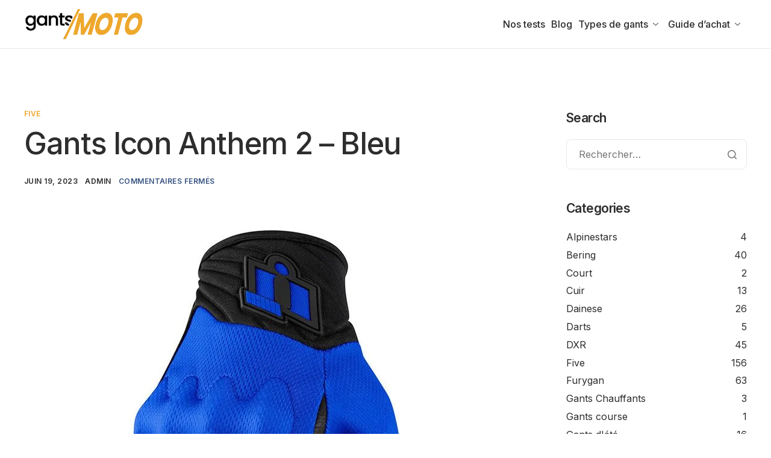

--- FILE ---
content_type: text/html; charset=UTF-8
request_url: https://gants-moto.fr/gants-icon-anthem-2-bleu-2/
body_size: 31337
content:

<!DOCTYPE html>
<html lang="fr-FR" prefix="og: https://ogp.me/ns#">

<head>
	<meta charset="UTF-8">
	<meta name="viewport" content="width=device-width, initial-scale=1.0" />
		
<!-- Optimisation des moteurs de recherche par Rank Math - https://rankmath.com/ -->
<title>Test et Avis sur les Gants Icon Anthem 2 – Bleu</title>
<meta name="description" content="Découvrez notre avis détaillé sur les gants de moto Icon Anthem 2 en bleu. Ce test couvre l&#039;homologation, les matériaux, l&#039;esthétique, la protection, le confort et l&#039;entretien, afin de vous offrir une vue complète de ces gants. Nous partageons également les avantages et les inconvénients après un test approfondi réalisé par un expert en équipements de moto. Idéal pour les motards cherchant des gants élégants et protecteurs pour leurs trajets quotidiens ou leurs balades. Consultez notre analyse pour savoir si ces gants correspondent à vos besoins et à vos attentes en matière de sécurité et de confort."/>
<meta name="robots" content="index, follow, max-snippet:-1, max-video-preview:-1, max-image-preview:large"/>
<link rel="canonical" href="https://gants-moto.fr/gants-icon-anthem-2-bleu-2/" />
<meta property="og:locale" content="fr_FR" />
<meta property="og:type" content="article" />
<meta property="og:title" content="Test et Avis sur les Gants Icon Anthem 2 – Bleu" />
<meta property="og:description" content="Découvrez notre avis détaillé sur les gants de moto Icon Anthem 2 en bleu. Ce test couvre l&#039;homologation, les matériaux, l&#039;esthétique, la protection, le confort et l&#039;entretien, afin de vous offrir une vue complète de ces gants. Nous partageons également les avantages et les inconvénients après un test approfondi réalisé par un expert en équipements de moto. Idéal pour les motards cherchant des gants élégants et protecteurs pour leurs trajets quotidiens ou leurs balades. Consultez notre analyse pour savoir si ces gants correspondent à vos besoins et à vos attentes en matière de sécurité et de confort." />
<meta property="og:url" content="https://gants-moto.fr/gants-icon-anthem-2-bleu-2/" />
<meta property="og:site_name" content="Gants Moto" />
<meta property="article:section" content="Five" />
<meta property="og:updated_time" content="2025-02-04T10:44:09+00:00" />
<meta property="og:image" content="https://gants-moto.fr/wp-content/uploads/2023/06/gants-icon-anthem-2-bleu-1-1.jpg" />
<meta property="og:image:secure_url" content="https://gants-moto.fr/wp-content/uploads/2023/06/gants-icon-anthem-2-bleu-1-1.jpg" />
<meta property="og:image:width" content="800" />
<meta property="og:image:height" content="800" />
<meta property="og:image:alt" content="Gants Icon Anthem 2 &#8211; Bleu" />
<meta property="og:image:type" content="image/jpeg" />
<meta property="article:published_time" content="2023-06-19T21:44:06+00:00" />
<meta property="article:modified_time" content="2025-02-04T10:44:09+00:00" />
<meta name="twitter:card" content="summary_large_image" />
<meta name="twitter:title" content="Test et Avis sur les Gants Icon Anthem 2 – Bleu" />
<meta name="twitter:description" content="Découvrez notre avis détaillé sur les gants de moto Icon Anthem 2 en bleu. Ce test couvre l&#039;homologation, les matériaux, l&#039;esthétique, la protection, le confort et l&#039;entretien, afin de vous offrir une vue complète de ces gants. Nous partageons également les avantages et les inconvénients après un test approfondi réalisé par un expert en équipements de moto. Idéal pour les motards cherchant des gants élégants et protecteurs pour leurs trajets quotidiens ou leurs balades. Consultez notre analyse pour savoir si ces gants correspondent à vos besoins et à vos attentes en matière de sécurité et de confort." />
<meta name="twitter:image" content="https://gants-moto.fr/wp-content/uploads/2023/06/gants-icon-anthem-2-bleu-1-1.jpg" />
<meta name="twitter:label1" content="Écrit par" />
<meta name="twitter:data1" content="admin" />
<meta name="twitter:label2" content="Temps de lecture" />
<meta name="twitter:data2" content="9 minutes" />
<script type="application/ld+json" class="rank-math-schema">{"@context":"https://schema.org","@graph":[{"@type":["Person","Organization"],"@id":"https://gants-moto.fr/#person","name":"admin"},{"@type":"WebSite","@id":"https://gants-moto.fr/#website","url":"https://gants-moto.fr","name":"Gants Moto","publisher":{"@id":"https://gants-moto.fr/#person"},"inLanguage":"fr-FR"},{"@type":"ImageObject","@id":"https://gants-moto.fr/wp-content/uploads/2023/06/gants-icon-anthem-2-bleu-1-1.jpg","url":"https://gants-moto.fr/wp-content/uploads/2023/06/gants-icon-anthem-2-bleu-1-1.jpg","width":"800","height":"800","inLanguage":"fr-FR"},{"@type":"WebPage","@id":"https://gants-moto.fr/gants-icon-anthem-2-bleu-2/#webpage","url":"https://gants-moto.fr/gants-icon-anthem-2-bleu-2/","name":"Test et Avis sur les Gants Icon Anthem 2 \u2013 Bleu","datePublished":"2023-06-19T21:44:06+00:00","dateModified":"2025-02-04T10:44:09+00:00","isPartOf":{"@id":"https://gants-moto.fr/#website"},"primaryImageOfPage":{"@id":"https://gants-moto.fr/wp-content/uploads/2023/06/gants-icon-anthem-2-bleu-1-1.jpg"},"inLanguage":"fr-FR"},{"@type":"Person","@id":"https://gants-moto.fr/author/admin/","name":"admin","url":"https://gants-moto.fr/author/admin/","image":{"@type":"ImageObject","@id":"https://secure.gravatar.com/avatar/bb3fc981799e1b899eedb52eb7b82444a2fc18b8338ce06c9ecbf6883dbfe187?s=96&amp;d=mm&amp;r=g","url":"https://secure.gravatar.com/avatar/bb3fc981799e1b899eedb52eb7b82444a2fc18b8338ce06c9ecbf6883dbfe187?s=96&amp;d=mm&amp;r=g","caption":"admin","inLanguage":"fr-FR"},"sameAs":["http://gants-moto.fr"]},{"@type":"BlogPosting","headline":"Test et Avis sur les Gants Icon Anthem 2 \u2013 Bleu","datePublished":"2023-06-19T21:44:06+00:00","dateModified":"2025-02-04T10:44:09+00:00","articleSection":"Five","author":{"@id":"https://gants-moto.fr/author/admin/","name":"admin"},"publisher":{"@id":"https://gants-moto.fr/#person"},"description":"D\u00e9couvrez notre avis d\u00e9taill\u00e9 sur les gants de moto Icon Anthem 2 en bleu. Ce test couvre l&#039;homologation, les mat\u00e9riaux, l&#039;esth\u00e9tique, la protection, le confort et l&#039;entretien, afin de vous offrir une vue compl\u00e8te de ces gants. Nous partageons \u00e9galement les avantages et les inconv\u00e9nients apr\u00e8s un test approfondi r\u00e9alis\u00e9 par un expert en \u00e9quipements de moto. Id\u00e9al pour les motards cherchant des gants \u00e9l\u00e9gants et protecteurs pour leurs trajets quotidiens ou leurs balades. Consultez notre analyse pour savoir si ces gants correspondent \u00e0 vos besoins et \u00e0 vos attentes en mati\u00e8re de s\u00e9curit\u00e9 et de confort.","name":"Test et Avis sur les Gants Icon Anthem 2 \u2013 Bleu","@id":"https://gants-moto.fr/gants-icon-anthem-2-bleu-2/#richSnippet","isPartOf":{"@id":"https://gants-moto.fr/gants-icon-anthem-2-bleu-2/#webpage"},"image":{"@id":"https://gants-moto.fr/wp-content/uploads/2023/06/gants-icon-anthem-2-bleu-1-1.jpg"},"inLanguage":"fr-FR","mainEntityOfPage":{"@id":"https://gants-moto.fr/gants-icon-anthem-2-bleu-2/#webpage"}}]}</script>
<!-- /Extension Rank Math WordPress SEO -->

<link rel='dns-prefetch' href='//www.googletagmanager.com' />
<link rel='dns-prefetch' href='//pagead2.googlesyndication.com' />
<link rel="alternate" type="application/rss+xml" title="Gants Moto &raquo; Flux" href="https://gants-moto.fr/feed/" />
<link rel="alternate" title="oEmbed (JSON)" type="application/json+oembed" href="https://gants-moto.fr/wp-json/oembed/1.0/embed?url=https%3A%2F%2Fgants-moto.fr%2Fgants-icon-anthem-2-bleu-2%2F" />
<link rel="alternate" title="oEmbed (XML)" type="text/xml+oembed" href="https://gants-moto.fr/wp-json/oembed/1.0/embed?url=https%3A%2F%2Fgants-moto.fr%2Fgants-icon-anthem-2-bleu-2%2F&#038;format=xml" />
<style id='wp-img-auto-sizes-contain-inline-css'>
img:is([sizes=auto i],[sizes^="auto," i]){contain-intrinsic-size:3000px 1500px}
/*# sourceURL=wp-img-auto-sizes-contain-inline-css */
</style>
<link rel='stylesheet' id='elementor-frontend-css' href='https://gants-moto.fr/wp-content/plugins/elementor/assets/css/frontend.min.css?ver=3.34.2' media='all' />
<link rel='stylesheet' id='elementor-post-21237-css' href='https://gants-moto.fr/wp-content/uploads/elementor/css/post-21237.css?ver=1768927484' media='all' />
<link rel='stylesheet' id='elementor-post-21236-css' href='https://gants-moto.fr/wp-content/uploads/elementor/css/post-21236.css?ver=1768927484' media='all' />
<style id='wp-emoji-styles-inline-css'>

	img.wp-smiley, img.emoji {
		display: inline !important;
		border: none !important;
		box-shadow: none !important;
		height: 1em !important;
		width: 1em !important;
		margin: 0 0.07em !important;
		vertical-align: -0.1em !important;
		background: none !important;
		padding: 0 !important;
	}
/*# sourceURL=wp-emoji-styles-inline-css */
</style>
<link rel='stylesheet' id='wp-block-library-css' href='https://gants-moto.fr/wp-includes/css/dist/block-library/style.min.css?ver=6.9' media='all' />
<style id='wp-block-library-theme-inline-css'>
.wp-block-audio :where(figcaption){color:#555;font-size:13px;text-align:center}.is-dark-theme .wp-block-audio :where(figcaption){color:#ffffffa6}.wp-block-audio{margin:0 0 1em}.wp-block-code{border:1px solid #ccc;border-radius:4px;font-family:Menlo,Consolas,monaco,monospace;padding:.8em 1em}.wp-block-embed :where(figcaption){color:#555;font-size:13px;text-align:center}.is-dark-theme .wp-block-embed :where(figcaption){color:#ffffffa6}.wp-block-embed{margin:0 0 1em}.blocks-gallery-caption{color:#555;font-size:13px;text-align:center}.is-dark-theme .blocks-gallery-caption{color:#ffffffa6}:root :where(.wp-block-image figcaption){color:#555;font-size:13px;text-align:center}.is-dark-theme :root :where(.wp-block-image figcaption){color:#ffffffa6}.wp-block-image{margin:0 0 1em}.wp-block-pullquote{border-bottom:4px solid;border-top:4px solid;color:currentColor;margin-bottom:1.75em}.wp-block-pullquote :where(cite),.wp-block-pullquote :where(footer),.wp-block-pullquote__citation{color:currentColor;font-size:.8125em;font-style:normal;text-transform:uppercase}.wp-block-quote{border-left:.25em solid;margin:0 0 1.75em;padding-left:1em}.wp-block-quote cite,.wp-block-quote footer{color:currentColor;font-size:.8125em;font-style:normal;position:relative}.wp-block-quote:where(.has-text-align-right){border-left:none;border-right:.25em solid;padding-left:0;padding-right:1em}.wp-block-quote:where(.has-text-align-center){border:none;padding-left:0}.wp-block-quote.is-large,.wp-block-quote.is-style-large,.wp-block-quote:where(.is-style-plain){border:none}.wp-block-search .wp-block-search__label{font-weight:700}.wp-block-search__button{border:1px solid #ccc;padding:.375em .625em}:where(.wp-block-group.has-background){padding:1.25em 2.375em}.wp-block-separator.has-css-opacity{opacity:.4}.wp-block-separator{border:none;border-bottom:2px solid;margin-left:auto;margin-right:auto}.wp-block-separator.has-alpha-channel-opacity{opacity:1}.wp-block-separator:not(.is-style-wide):not(.is-style-dots){width:100px}.wp-block-separator.has-background:not(.is-style-dots){border-bottom:none;height:1px}.wp-block-separator.has-background:not(.is-style-wide):not(.is-style-dots){height:2px}.wp-block-table{margin:0 0 1em}.wp-block-table td,.wp-block-table th{word-break:normal}.wp-block-table :where(figcaption){color:#555;font-size:13px;text-align:center}.is-dark-theme .wp-block-table :where(figcaption){color:#ffffffa6}.wp-block-video :where(figcaption){color:#555;font-size:13px;text-align:center}.is-dark-theme .wp-block-video :where(figcaption){color:#ffffffa6}.wp-block-video{margin:0 0 1em}:root :where(.wp-block-template-part.has-background){margin-bottom:0;margin-top:0;padding:1.25em 2.375em}
/*# sourceURL=/wp-includes/css/dist/block-library/theme.min.css */
</style>
<style id='global-styles-inline-css'>
:root{--wp--preset--aspect-ratio--square: 1;--wp--preset--aspect-ratio--4-3: 4/3;--wp--preset--aspect-ratio--3-4: 3/4;--wp--preset--aspect-ratio--3-2: 3/2;--wp--preset--aspect-ratio--2-3: 2/3;--wp--preset--aspect-ratio--16-9: 16/9;--wp--preset--aspect-ratio--9-16: 9/16;--wp--preset--color--black: #000000;--wp--preset--color--cyan-bluish-gray: #abb8c3;--wp--preset--color--white: #ffffff;--wp--preset--color--pale-pink: #f78da7;--wp--preset--color--vivid-red: #cf2e2e;--wp--preset--color--luminous-vivid-orange: #ff6900;--wp--preset--color--luminous-vivid-amber: #fcb900;--wp--preset--color--light-green-cyan: #7bdcb5;--wp--preset--color--vivid-green-cyan: #00d084;--wp--preset--color--pale-cyan-blue: #8ed1fc;--wp--preset--color--vivid-cyan-blue: #0693e3;--wp--preset--color--vivid-purple: #9b51e0;--wp--preset--gradient--vivid-cyan-blue-to-vivid-purple: linear-gradient(135deg,rgb(6,147,227) 0%,rgb(155,81,224) 100%);--wp--preset--gradient--light-green-cyan-to-vivid-green-cyan: linear-gradient(135deg,rgb(122,220,180) 0%,rgb(0,208,130) 100%);--wp--preset--gradient--luminous-vivid-amber-to-luminous-vivid-orange: linear-gradient(135deg,rgb(252,185,0) 0%,rgb(255,105,0) 100%);--wp--preset--gradient--luminous-vivid-orange-to-vivid-red: linear-gradient(135deg,rgb(255,105,0) 0%,rgb(207,46,46) 100%);--wp--preset--gradient--very-light-gray-to-cyan-bluish-gray: linear-gradient(135deg,rgb(238,238,238) 0%,rgb(169,184,195) 100%);--wp--preset--gradient--cool-to-warm-spectrum: linear-gradient(135deg,rgb(74,234,220) 0%,rgb(151,120,209) 20%,rgb(207,42,186) 40%,rgb(238,44,130) 60%,rgb(251,105,98) 80%,rgb(254,248,76) 100%);--wp--preset--gradient--blush-light-purple: linear-gradient(135deg,rgb(255,206,236) 0%,rgb(152,150,240) 100%);--wp--preset--gradient--blush-bordeaux: linear-gradient(135deg,rgb(254,205,165) 0%,rgb(254,45,45) 50%,rgb(107,0,62) 100%);--wp--preset--gradient--luminous-dusk: linear-gradient(135deg,rgb(255,203,112) 0%,rgb(199,81,192) 50%,rgb(65,88,208) 100%);--wp--preset--gradient--pale-ocean: linear-gradient(135deg,rgb(255,245,203) 0%,rgb(182,227,212) 50%,rgb(51,167,181) 100%);--wp--preset--gradient--electric-grass: linear-gradient(135deg,rgb(202,248,128) 0%,rgb(113,206,126) 100%);--wp--preset--gradient--midnight: linear-gradient(135deg,rgb(2,3,129) 0%,rgb(40,116,252) 100%);--wp--preset--font-size--small: 13px;--wp--preset--font-size--medium: 20px;--wp--preset--font-size--large: 36px;--wp--preset--font-size--x-large: 42px;--wp--preset--spacing--20: 0.44rem;--wp--preset--spacing--30: 0.67rem;--wp--preset--spacing--40: 1rem;--wp--preset--spacing--50: 1.5rem;--wp--preset--spacing--60: 2.25rem;--wp--preset--spacing--70: 3.38rem;--wp--preset--spacing--80: 5.06rem;--wp--preset--shadow--natural: 6px 6px 9px rgba(0, 0, 0, 0.2);--wp--preset--shadow--deep: 12px 12px 50px rgba(0, 0, 0, 0.4);--wp--preset--shadow--sharp: 6px 6px 0px rgba(0, 0, 0, 0.2);--wp--preset--shadow--outlined: 6px 6px 0px -3px rgb(255, 255, 255), 6px 6px rgb(0, 0, 0);--wp--preset--shadow--crisp: 6px 6px 0px rgb(0, 0, 0);}:root :where(.is-layout-flow) > :first-child{margin-block-start: 0;}:root :where(.is-layout-flow) > :last-child{margin-block-end: 0;}:root :where(.is-layout-flow) > *{margin-block-start: 24px;margin-block-end: 0;}:root :where(.is-layout-constrained) > :first-child{margin-block-start: 0;}:root :where(.is-layout-constrained) > :last-child{margin-block-end: 0;}:root :where(.is-layout-constrained) > *{margin-block-start: 24px;margin-block-end: 0;}:root :where(.is-layout-flex){gap: 24px;}:root :where(.is-layout-grid){gap: 24px;}body .is-layout-flex{display: flex;}.is-layout-flex{flex-wrap: wrap;align-items: center;}.is-layout-flex > :is(*, div){margin: 0;}body .is-layout-grid{display: grid;}.is-layout-grid > :is(*, div){margin: 0;}.has-black-color{color: var(--wp--preset--color--black) !important;}.has-cyan-bluish-gray-color{color: var(--wp--preset--color--cyan-bluish-gray) !important;}.has-white-color{color: var(--wp--preset--color--white) !important;}.has-pale-pink-color{color: var(--wp--preset--color--pale-pink) !important;}.has-vivid-red-color{color: var(--wp--preset--color--vivid-red) !important;}.has-luminous-vivid-orange-color{color: var(--wp--preset--color--luminous-vivid-orange) !important;}.has-luminous-vivid-amber-color{color: var(--wp--preset--color--luminous-vivid-amber) !important;}.has-light-green-cyan-color{color: var(--wp--preset--color--light-green-cyan) !important;}.has-vivid-green-cyan-color{color: var(--wp--preset--color--vivid-green-cyan) !important;}.has-pale-cyan-blue-color{color: var(--wp--preset--color--pale-cyan-blue) !important;}.has-vivid-cyan-blue-color{color: var(--wp--preset--color--vivid-cyan-blue) !important;}.has-vivid-purple-color{color: var(--wp--preset--color--vivid-purple) !important;}.has-black-background-color{background-color: var(--wp--preset--color--black) !important;}.has-cyan-bluish-gray-background-color{background-color: var(--wp--preset--color--cyan-bluish-gray) !important;}.has-white-background-color{background-color: var(--wp--preset--color--white) !important;}.has-pale-pink-background-color{background-color: var(--wp--preset--color--pale-pink) !important;}.has-vivid-red-background-color{background-color: var(--wp--preset--color--vivid-red) !important;}.has-luminous-vivid-orange-background-color{background-color: var(--wp--preset--color--luminous-vivid-orange) !important;}.has-luminous-vivid-amber-background-color{background-color: var(--wp--preset--color--luminous-vivid-amber) !important;}.has-light-green-cyan-background-color{background-color: var(--wp--preset--color--light-green-cyan) !important;}.has-vivid-green-cyan-background-color{background-color: var(--wp--preset--color--vivid-green-cyan) !important;}.has-pale-cyan-blue-background-color{background-color: var(--wp--preset--color--pale-cyan-blue) !important;}.has-vivid-cyan-blue-background-color{background-color: var(--wp--preset--color--vivid-cyan-blue) !important;}.has-vivid-purple-background-color{background-color: var(--wp--preset--color--vivid-purple) !important;}.has-black-border-color{border-color: var(--wp--preset--color--black) !important;}.has-cyan-bluish-gray-border-color{border-color: var(--wp--preset--color--cyan-bluish-gray) !important;}.has-white-border-color{border-color: var(--wp--preset--color--white) !important;}.has-pale-pink-border-color{border-color: var(--wp--preset--color--pale-pink) !important;}.has-vivid-red-border-color{border-color: var(--wp--preset--color--vivid-red) !important;}.has-luminous-vivid-orange-border-color{border-color: var(--wp--preset--color--luminous-vivid-orange) !important;}.has-luminous-vivid-amber-border-color{border-color: var(--wp--preset--color--luminous-vivid-amber) !important;}.has-light-green-cyan-border-color{border-color: var(--wp--preset--color--light-green-cyan) !important;}.has-vivid-green-cyan-border-color{border-color: var(--wp--preset--color--vivid-green-cyan) !important;}.has-pale-cyan-blue-border-color{border-color: var(--wp--preset--color--pale-cyan-blue) !important;}.has-vivid-cyan-blue-border-color{border-color: var(--wp--preset--color--vivid-cyan-blue) !important;}.has-vivid-purple-border-color{border-color: var(--wp--preset--color--vivid-purple) !important;}.has-vivid-cyan-blue-to-vivid-purple-gradient-background{background: var(--wp--preset--gradient--vivid-cyan-blue-to-vivid-purple) !important;}.has-light-green-cyan-to-vivid-green-cyan-gradient-background{background: var(--wp--preset--gradient--light-green-cyan-to-vivid-green-cyan) !important;}.has-luminous-vivid-amber-to-luminous-vivid-orange-gradient-background{background: var(--wp--preset--gradient--luminous-vivid-amber-to-luminous-vivid-orange) !important;}.has-luminous-vivid-orange-to-vivid-red-gradient-background{background: var(--wp--preset--gradient--luminous-vivid-orange-to-vivid-red) !important;}.has-very-light-gray-to-cyan-bluish-gray-gradient-background{background: var(--wp--preset--gradient--very-light-gray-to-cyan-bluish-gray) !important;}.has-cool-to-warm-spectrum-gradient-background{background: var(--wp--preset--gradient--cool-to-warm-spectrum) !important;}.has-blush-light-purple-gradient-background{background: var(--wp--preset--gradient--blush-light-purple) !important;}.has-blush-bordeaux-gradient-background{background: var(--wp--preset--gradient--blush-bordeaux) !important;}.has-luminous-dusk-gradient-background{background: var(--wp--preset--gradient--luminous-dusk) !important;}.has-pale-ocean-gradient-background{background: var(--wp--preset--gradient--pale-ocean) !important;}.has-electric-grass-gradient-background{background: var(--wp--preset--gradient--electric-grass) !important;}.has-midnight-gradient-background{background: var(--wp--preset--gradient--midnight) !important;}.has-small-font-size{font-size: var(--wp--preset--font-size--small) !important;}.has-medium-font-size{font-size: var(--wp--preset--font-size--medium) !important;}.has-large-font-size{font-size: var(--wp--preset--font-size--large) !important;}.has-x-large-font-size{font-size: var(--wp--preset--font-size--x-large) !important;}
:root :where(.wp-block-pullquote){font-size: 1.5em;line-height: 1.6;}
/*# sourceURL=global-styles-inline-css */
</style>
<link rel='stylesheet' id='contact-form-7-css' href='https://gants-moto.fr/wp-content/plugins/contact-form-7/includes/css/styles.css?ver=6.1.4' media='all' />
<link rel='stylesheet' id='elementor-icons-css' href='https://gants-moto.fr/wp-content/plugins/elementor/assets/lib/eicons/css/elementor-icons.min.css?ver=5.46.0' media='all' />
<link rel='stylesheet' id='elementor-post-21234-css' href='https://gants-moto.fr/wp-content/uploads/elementor/css/post-21234.css?ver=1768927553' media='all' />
<link rel='stylesheet' id='font-awesome-5-all-css' href='https://gants-moto.fr/wp-content/plugins/elementor/assets/lib/font-awesome/css/all.min.css?ver=3.34.2' media='all' />
<link rel='stylesheet' id='font-awesome-4-shim-css' href='https://gants-moto.fr/wp-content/plugins/elementor/assets/lib/font-awesome/css/v4-shims.min.css?ver=3.34.2' media='all' />
<link rel='stylesheet' id='woocommerce-layout-css' href='https://gants-moto.fr/wp-content/plugins/woocommerce/assets/css/woocommerce-layout.css?ver=10.4.3' media='all' />
<link rel='stylesheet' id='woocommerce-smallscreen-css' href='https://gants-moto.fr/wp-content/plugins/woocommerce/assets/css/woocommerce-smallscreen.css?ver=10.4.3' media='only screen and (max-width: 768px)' />
<link rel='stylesheet' id='woocommerce-general-css' href='https://gants-moto.fr/wp-content/plugins/woocommerce/assets/css/woocommerce.css?ver=10.4.3' media='all' />
<style id='woocommerce-inline-inline-css'>
.woocommerce form .form-row .required { visibility: visible; }
/*# sourceURL=woocommerce-inline-inline-css */
</style>
<link rel='stylesheet' id='cmplz-general-css' href='https://gants-moto.fr/wp-content/plugins/complianz-gdpr/assets/css/cookieblocker.min.css?ver=1765989809' media='all' />
<link rel='stylesheet' id='sierra-variables-css' href='https://gants-moto.fr/wp-content/themes/sierra/assets/css/variables.css?ver=1.9' media='all' />
<link rel='stylesheet' id='sierra-global-css' href='https://gants-moto.fr/wp-content/themes/sierra/assets/css/global.css?ver=1.9' media='all' />
<link rel='stylesheet' id='ekit-widget-styles-css' href='https://gants-moto.fr/wp-content/plugins/elementskit-lite/widgets/init/assets/css/widget-styles.css?ver=3.7.8' media='all' />
<link rel='stylesheet' id='ekit-widget-styles-pro-css' href='https://gants-moto.fr/wp-content/plugins/elementskit/widgets/init/assets/css/widget-styles-pro.css?ver=4.1.1' media='all' />
<link rel='stylesheet' id='ekit-responsive-css' href='https://gants-moto.fr/wp-content/plugins/elementskit-lite/widgets/init/assets/css/responsive.css?ver=3.7.8' media='all' />
<link rel='stylesheet' id='keydesign-frontend-css' href='https://gants-moto.fr/wp-content/plugins/keydesign-framework/assets/css/keydesign-framework.css?ver=2.2' media='all' />
<style id='keydesign-frontend-inline-css'>
body {}.rebar-wrapper .rebar-element { height: 5px; }
/*# sourceURL=keydesign-frontend-inline-css */
</style>
<link rel='stylesheet' id='keydesign-woocommerce-css' href='https://gants-moto.fr/wp-content/plugins/keydesign-framework/assets/css/keydesign-woocommerce.css?ver=2.2' media='all' />
<link rel='stylesheet' id='elementor-gf-inter-css' href='https://fonts.googleapis.com/css?family=Inter:100,100italic,200,200italic,300,300italic,400,400italic,500,500italic,600,600italic,700,700italic,800,800italic,900,900italic&#038;display=swap' media='all' />
<link rel='stylesheet' id='elementor-icons-shared-0-css' href='https://gants-moto.fr/wp-content/plugins/elementor/assets/lib/font-awesome/css/fontawesome.min.css?ver=5.15.3' media='all' />
<link rel='stylesheet' id='elementor-icons-fa-brands-css' href='https://gants-moto.fr/wp-content/plugins/elementor/assets/lib/font-awesome/css/brands.min.css?ver=5.15.3' media='all' />
<link rel='stylesheet' id='elementor-icons-fa-solid-css' href='https://gants-moto.fr/wp-content/plugins/elementor/assets/lib/font-awesome/css/solid.min.css?ver=5.15.3' media='all' />
<script src="https://gants-moto.fr/wp-includes/js/jquery/jquery.min.js?ver=3.7.1" id="jquery-core-js"></script>
<script src="https://gants-moto.fr/wp-includes/js/jquery/jquery-migrate.min.js?ver=3.4.1" id="jquery-migrate-js"></script>
<script src="https://gants-moto.fr/wp-content/plugins/keydesign-framework/assets/js/back-to-top.js?ver=2.2" id="keydesign-go-top-js"></script>
<script src="https://gants-moto.fr/wp-content/plugins/elementor/assets/lib/font-awesome/js/v4-shims.min.js?ver=3.34.2" id="font-awesome-4-shim-js"></script>
<script src="https://gants-moto.fr/wp-content/plugins/woocommerce/assets/js/jquery-blockui/jquery.blockUI.min.js?ver=2.7.0-wc.10.4.3" id="wc-jquery-blockui-js" defer data-wp-strategy="defer"></script>
<script id="wc-add-to-cart-js-extra">
var wc_add_to_cart_params = {"ajax_url":"/wp-admin/admin-ajax.php","wc_ajax_url":"/?wc-ajax=%%endpoint%%","i18n_view_cart":"Voir le panier","cart_url":"https://gants-moto.fr/panier/","is_cart":"","cart_redirect_after_add":"no"};
//# sourceURL=wc-add-to-cart-js-extra
</script>
<script src="https://gants-moto.fr/wp-content/plugins/woocommerce/assets/js/frontend/add-to-cart.min.js?ver=10.4.3" id="wc-add-to-cart-js" defer data-wp-strategy="defer"></script>
<script src="https://gants-moto.fr/wp-content/plugins/woocommerce/assets/js/js-cookie/js.cookie.min.js?ver=2.1.4-wc.10.4.3" id="wc-js-cookie-js" defer data-wp-strategy="defer"></script>
<script id="woocommerce-js-extra">
var woocommerce_params = {"ajax_url":"/wp-admin/admin-ajax.php","wc_ajax_url":"/?wc-ajax=%%endpoint%%","i18n_password_show":"Afficher le mot de passe","i18n_password_hide":"Masquer le mot de passe"};
//# sourceURL=woocommerce-js-extra
</script>
<script src="https://gants-moto.fr/wp-content/plugins/woocommerce/assets/js/frontend/woocommerce.min.js?ver=10.4.3" id="woocommerce-js" defer data-wp-strategy="defer"></script>
<script src="https://gants-moto.fr/wp-content/plugins/keydesign-framework/assets/js/reading-bar.js?ver=2.2" id="keydesign-rebar-js"></script>

<!-- Extrait de code de la balise Google (gtag.js) ajouté par Site Kit -->
<!-- Extrait Google Analytics ajouté par Site Kit -->
<script src="https://www.googletagmanager.com/gtag/js?id=GT-PJ5DK5Q" id="google_gtagjs-js" async></script>
<script id="google_gtagjs-js-after">
window.dataLayer = window.dataLayer || [];function gtag(){dataLayer.push(arguments);}
gtag("set","linker",{"domains":["gants-moto.fr"]});
gtag("js", new Date());
gtag("set", "developer_id.dZTNiMT", true);
gtag("config", "GT-PJ5DK5Q");
//# sourceURL=google_gtagjs-js-after
</script>
<link rel="https://api.w.org/" href="https://gants-moto.fr/wp-json/" /><link rel="alternate" title="JSON" type="application/json" href="https://gants-moto.fr/wp-json/wp/v2/posts/5799" /><link rel="EditURI" type="application/rsd+xml" title="RSD" href="https://gants-moto.fr/xmlrpc.php?rsd" />
<meta name="generator" content="WordPress 6.9" />
<link rel='shortlink' href='https://gants-moto.fr/?p=5799' />
<meta name="generator" content="Site Kit by Google 1.170.0" />			<style>.cmplz-hidden {
					display: none !important;
				}</style>	<script type="text/javascript">
		var stm_wpcfto_ajaxurl = 'https://gants-moto.fr/wp-admin/admin-ajax.php';
	</script>

	<style>
		.vue_is_disabled {
			display: none;
		}
	</style>
		<script>
		var stm_wpcfto_nonces = {"wpcfto_save_settings":"2545d192d6","get_image_url":"b6f4618d80","wpcfto_upload_file":"865f63b49e","wpcfto_search_posts":"be9fecb603"};
	</script>
		<noscript><style>.woocommerce-product-gallery{ opacity: 1 !important; }</style></noscript>
	
<!-- Balises Meta Google AdSense ajoutées par Site Kit -->
<meta name="google-adsense-platform-account" content="ca-host-pub-2644536267352236">
<meta name="google-adsense-platform-domain" content="sitekit.withgoogle.com">
<!-- Fin des balises Meta End Google AdSense ajoutées par Site Kit -->
<meta name="generator" content="Elementor 3.34.2; features: additional_custom_breakpoints; settings: css_print_method-external, google_font-enabled, font_display-swap">
<script type="text/javascript">var elementskit_module_parallax_url = "https://gants-moto.fr/wp-content/plugins/elementskit/modules/parallax/";</script>			<style>
				.e-con.e-parent:nth-of-type(n+4):not(.e-lazyloaded):not(.e-no-lazyload),
				.e-con.e-parent:nth-of-type(n+4):not(.e-lazyloaded):not(.e-no-lazyload) * {
					background-image: none !important;
				}
				@media screen and (max-height: 1024px) {
					.e-con.e-parent:nth-of-type(n+3):not(.e-lazyloaded):not(.e-no-lazyload),
					.e-con.e-parent:nth-of-type(n+3):not(.e-lazyloaded):not(.e-no-lazyload) * {
						background-image: none !important;
					}
				}
				@media screen and (max-height: 640px) {
					.e-con.e-parent:nth-of-type(n+2):not(.e-lazyloaded):not(.e-no-lazyload),
					.e-con.e-parent:nth-of-type(n+2):not(.e-lazyloaded):not(.e-no-lazyload) * {
						background-image: none !important;
					}
				}
			</style>
			
<!-- Extrait Google AdSense ajouté par Site Kit -->
<script async src="https://pagead2.googlesyndication.com/pagead/js/adsbygoogle.js?client=ca-pub-2640885331182916&amp;host=ca-host-pub-2644536267352236" crossorigin="anonymous"></script>

<!-- End Google AdSense snippet added by Site Kit -->
</head>

<body data-cmplz=1 class="wp-singular post-template-default single single-post postid-5799 single-format-standard wp-theme-sierra wp-child-theme-sierra-child theme-sierra  overlay-link-effect flip-button-effect keydesign-elementor-library woocommerce-no-js blog-single-layout-classic elementor-default elementor-kit-21234">

	
			<a class="skip-link screen-reader-text" href="#content">
			Skip to content		</a>
	
	<div id="page" class="site"><header id="site-header" class="site-header sticky-header show-on-scroll"><div class="site-header-wrapper">
	<div class="ekit-template-content-markup ekit-template-content-header ekit-template-content-theme-support">
				<div data-elementor-type="wp-post" data-elementor-id="21237" class="elementor elementor-21237" data-elementor-post-type="elementskit_template">
				<div class="elementor-element elementor-element-3f6b2aae e-flex e-con-boxed e-con e-parent" data-id="3f6b2aae" data-element_type="container" data-settings="{&quot;background_background&quot;:&quot;classic&quot;}">
					<div class="e-con-inner">
		<div class="elementor-element elementor-element-78cc13de e-flex e-con-boxed e-con e-child" data-id="78cc13de" data-element_type="container">
					<div class="e-con-inner">
		<div class="elementor-element elementor-element-7c88611 e-con-full e-flex e-con e-child" data-id="7c88611" data-element_type="container">
				<div class="elementor-element elementor-element-94f31b7 elementor-widget elementor-widget-kd_site_logo" data-id="94f31b7" data-element_type="widget" data-settings="{&quot;ekit_we_effect_on&quot;:&quot;none&quot;}" data-widget_type="kd_site_logo.default">
				<div class="elementor-widget-container">
					        <div class="site-logo-wrapper">
            <a class="site-logo" href="https://gants-moto.fr">
                <span class="primary-logo"><img width="320" height="80" src="https://gants-moto.fr/wp-content/uploads/2023/06/logo-gants-moto-noir.png" class="attachment-large size-large wp-image-7244" alt="" /></span>            </a>
        </div>
        				</div>
				</div>
				</div>
		<div class="elementor-element elementor-element-545f3a84 e-con-full e-flex e-con e-child" data-id="545f3a84" data-element_type="container">
				<div class="elementor-element elementor-element-76904ccc elementor-widget elementor-widget-ekit-nav-menu" data-id="76904ccc" data-element_type="widget" data-settings="{&quot;ekit_we_effect_on&quot;:&quot;none&quot;}" data-widget_type="ekit-nav-menu.default">
				<div class="elementor-widget-container">
							<nav class="ekit-wid-con ekit_menu_responsive_tablet" 
			data-hamburger-icon="" 
			data-hamburger-icon-type="icon" 
			data-responsive-breakpoint="1024">
			            <button class="elementskit-menu-hamburger elementskit-menu-toggler"  type="button" aria-label="hamburger-icon">
                                    <span class="elementskit-menu-hamburger-icon"></span><span class="elementskit-menu-hamburger-icon"></span><span class="elementskit-menu-hamburger-icon"></span>
                            </button>
            <div id="ekit-megamenu-main" class="elementskit-menu-container elementskit-menu-offcanvas-elements elementskit-navbar-nav-default ekit-nav-menu-one-page-no ekit-nav-dropdown-hover"><ul id="menu-main" class="elementskit-navbar-nav elementskit-menu-po-right submenu-click-on-"><li id="menu-item-11293" class="menu-item menu-item-type-post_type menu-item-object-page menu-item-11293 nav-item elementskit-mobile-builder-content" data-vertical-menu=750px><a href="https://gants-moto.fr/nos-tests/" class="ekit-menu-nav-link">Nos tests</a></li>
<li id="menu-item-8469" class="menu-item menu-item-type-post_type menu-item-object-page current_page_parent menu-item-8469 nav-item elementskit-mobile-builder-content" data-vertical-menu=750px><a href="https://gants-moto.fr/blog/" class="ekit-menu-nav-link">Blog</a></li>
<li id="menu-item-10755" class="menu-item menu-item-type-custom menu-item-object-custom menu-item-has-children menu-item-10755 nav-item elementskit-dropdown-has relative_position elementskit-dropdown-menu-default_width elementskit-mobile-builder-content" data-vertical-menu=750px><a href="#" class="ekit-menu-nav-link ekit-menu-dropdown-toggle">Types de gants<i aria-hidden="true" class="icon icon-down-arrow1 elementskit-submenu-indicator"></i></a>
<ul class="elementskit-dropdown elementskit-submenu-panel">
	<li id="menu-item-668" class="menu-item menu-item-type-post_type menu-item-object-page menu-item-has-children menu-item-668 nav-item elementskit-dropdown-has relative_position elementskit-dropdown-menu-default_width elementskit-mobile-builder-content" data-vertical-menu=750px><a href="https://gants-moto.fr/gants-impermeables/" class=" dropdown-item">Gants imperméables<i aria-hidden="true" class="icon icon-down-arrow1 elementskit-submenu-indicator"></i></a>
	<ul class="elementskit-dropdown elementskit-submenu-panel">
		<li id="menu-item-667" class="menu-item menu-item-type-post_type menu-item-object-page menu-item-667 nav-item elementskit-mobile-builder-content" data-vertical-menu=750px><a href="https://gants-moto.fr/gants-gore-tex/" class=" dropdown-item">Gants Gore-Tex</a>	</ul>
	<li id="menu-item-663" class="menu-item menu-item-type-post_type menu-item-object-page menu-item-663 nav-item elementskit-mobile-builder-content" data-vertical-menu=750px><a href="https://gants-moto.fr/gants-de-demi-saison/" class=" dropdown-item">Gants de demi-saison</a>	<li id="menu-item-660" class="menu-item menu-item-type-post_type menu-item-object-page menu-item-660 nav-item elementskit-mobile-builder-content" data-vertical-menu=750px><a href="https://gants-moto.fr/gants-dete/" class=" dropdown-item">Gants d’été</a>	<li id="menu-item-661" class="menu-item menu-item-type-post_type menu-item-object-page menu-item-has-children menu-item-661 nav-item elementskit-dropdown-has relative_position elementskit-dropdown-menu-default_width elementskit-mobile-builder-content" data-vertical-menu=750px><a href="https://gants-moto.fr/gants-dhiver/" class=" dropdown-item">Gants d’hiver<i aria-hidden="true" class="icon icon-down-arrow1 elementskit-submenu-indicator"></i></a>
	<ul class="elementskit-dropdown elementskit-submenu-panel">
		<li id="menu-item-659" class="menu-item menu-item-type-post_type menu-item-object-page menu-item-659 nav-item elementskit-mobile-builder-content" data-vertical-menu=750px><a href="https://gants-moto.fr/gants-chauffants/" class=" dropdown-item">Gants Chauffants</a>	</ul>
	<li id="menu-item-662" class="menu-item menu-item-type-post_type menu-item-object-page menu-item-662 nav-item elementskit-mobile-builder-content" data-vertical-menu=750px><a href="https://gants-moto.fr/gants-de-course/" class=" dropdown-item">Gants de course</a>	<li id="menu-item-664" class="menu-item menu-item-type-post_type menu-item-object-page menu-item-664 nav-item elementskit-mobile-builder-content" data-vertical-menu=750px><a href="https://gants-moto.fr/gants-de-motocross/" class=" dropdown-item">Gants de motocross</a>	<li id="menu-item-665" class="menu-item menu-item-type-post_type menu-item-object-page menu-item-665 nav-item elementskit-mobile-builder-content" data-vertical-menu=750px><a href="https://gants-moto.fr/gants-de-touring/" class=" dropdown-item">Gants de Touring</a>	<li id="menu-item-666" class="menu-item menu-item-type-post_type menu-item-object-page menu-item-666 nav-item elementskit-mobile-builder-content" data-vertical-menu=750px><a href="https://gants-moto.fr/gants-de-ville/" class=" dropdown-item">Gants de ville</a>	<li id="menu-item-750" class="menu-item menu-item-type-post_type menu-item-object-page menu-item-750 nav-item elementskit-mobile-builder-content" data-vertical-menu=750px><a href="https://gants-moto.fr/gants-vintage/" class=" dropdown-item">Gants vintage</a></ul>
</li>
<li id="menu-item-669" class="menu-item menu-item-type-post_type menu-item-object-page menu-item-has-children menu-item-669 nav-item elementskit-dropdown-has relative_position elementskit-dropdown-menu-default_width elementskit-mobile-builder-content" data-vertical-menu=750px><a href="https://gants-moto.fr/guide-dachat/" class="ekit-menu-nav-link ekit-menu-dropdown-toggle">Guide d’achat<i aria-hidden="true" class="icon icon-down-arrow1 elementskit-submenu-indicator"></i></a>
<ul class="elementskit-dropdown elementskit-submenu-panel">
	<li id="menu-item-670" class="menu-item menu-item-type-post_type menu-item-object-page menu-item-670 nav-item elementskit-mobile-builder-content" data-vertical-menu=750px><a href="https://gants-moto.fr/comment-choisir-ses-gants-de-moto/" class=" dropdown-item">Comment choisir ses gants de moto</a>	<li id="menu-item-671" class="menu-item menu-item-type-post_type menu-item-object-page menu-item-671 nav-item elementskit-mobile-builder-content" data-vertical-menu=750px><a href="https://gants-moto.fr/comprendre-les-normes-de-securite/" class=" dropdown-item">Comprendre les normes de sécurité</a>	<li id="menu-item-672" class="menu-item menu-item-type-post_type menu-item-object-page menu-item-672 nav-item elementskit-mobile-builder-content" data-vertical-menu=750px><a href="https://gants-moto.fr/entretien-des-gants-de-moto/" class=" dropdown-item">Entretien des gants de moto</a>	<li id="menu-item-673" class="menu-item menu-item-type-post_type menu-item-object-page menu-item-673 nav-item elementskit-mobile-builder-content" data-vertical-menu=750px><a href="https://gants-moto.fr/tailles-et-ajustements/" class=" dropdown-item">Tailles et ajustements</a>	<li id="menu-item-4157" class="menu-item menu-item-type-post_type menu-item-object-page menu-item-4157 nav-item elementskit-mobile-builder-content" data-vertical-menu=750px><a href="https://gants-moto.fr/normes-obligations/" class=" dropdown-item">Normes &#038; Obligations</a></ul>
</li>
</ul><div class="elementskit-nav-identity-panel"><button class="elementskit-menu-close elementskit-menu-toggler" type="button">X</button></div></div>			
			<div class="elementskit-menu-overlay elementskit-menu-offcanvas-elements elementskit-menu-toggler ekit-nav-menu--overlay"></div>        </nav>
						</div>
				</div>
				</div>
					</div>
				</div>
					</div>
				</div>
				</div>
			</div>

	</div></header>
			<div id="content" class="site-content"><div class="keydesign-container e-con with-sidebar sidebar-right sticky-sidebar">            <div id="primary" class="content-area" data-attr="single-post">
                	<main id="main" class="site-main" role="main">
		
<article id="post-5799" class="article-content article-single post-5799 post type-post status-publish format-standard has-post-thumbnail hentry category-five">
        <div class="category-meta">
        <span class="blog-label"><a href="https://gants-moto.fr/category/marque/five/" rel="category tag">Five</a></span>
    </div>
<div class="post-share">
	<div class="post-share-inner">
		<div class="social-sharing-list">

			
			<div class="social-facebook" data-network="facebook"><a target="_blank" rel="noopener noreferrer" href="//www.facebook.com/sharer/sharer.php?u=https://gants-moto.fr/gants-icon-anthem-2-bleu-2/" title="Share on Facebook"><svg xmlns="http://www.w3.org/2000/svg" viewBox="0 0 320 512"><path d="M279.14 288l14.22-92.66h-88.91v-60.13c0-25.35 12.42-50.06 52.24-50.06h40.42V6.26S260.43 0 225.36 0c-73.22 0-121.08 44.38-121.08 124.72v70.62H22.89V288h81.39v224h100.17V288z"/></svg></a></div>

			<div class="social-x" data-network="twitter"><a target="_blank" rel="noopener noreferrer" href="//x.com/intent/post?url=https://gants-moto.fr/gants-icon-anthem-2-bleu-2/" title="Share on X"><svg xmlns="http://www.w3.org/2000/svg" viewBox="0 0 512 512"><path d="M389.2 48h70.6L305.6 224.2 487 464H345L233.7 318.6 106.5 464H35.8L200.7 275.5 26.8 48H172.4L272.9 180.9 389.2 48zM364.4 421.8h39.1L151.1 88h-42L364.4 421.8z"/></svg></a></div>

			<div class="social-pinterest" data-network="pinterest"><a target="_blank" rel="noopener noreferrer" href="https://pinterest.com/pin/create/link/?url=https://gants-moto.fr/gants-icon-anthem-2-bleu-2/" title="Share on Pinterest"><svg xmlns="http://www.w3.org/2000/svg" viewBox="0 0 384 512"><path d="M204 6.5C101.4 6.5 0 74.9 0 185.6 0 256 39.6 296 63.6 296c9.9 0 15.6-27.6 15.6-35.4 0-9.3-23.7-29.1-23.7-67.8 0-80.4 61.2-137.4 140.4-137.4 68.1 0 118.5 38.7 118.5 109.8 0 53.1-21.3 152.7-90.3 152.7-24.9 0-46.2-18-46.2-43.8 0-37.8 26.4-74.4 26.4-113.4 0-66.2-93.9-54.2-93.9 25.8 0 16.8 2.1 35.4 9.6 50.7-13.8 59.4-42 147.9-42 209.1 0 18.9 2.7 37.5 4.5 56.4 3.4 3.8 1.7 3.4 6.9 1.5 50.4-69 48.6-82.5 71.4-172.8 12.3 23.4 44.1 36 69.3 36 106.2 0 153.9-103.5 153.9-196.8C384 71.3 298.2 6.5 204 6.5z"/></svg></a></div>

			<div class="social-linkedin" data-network="linkedin"><a target="_blank" rel="noopener noreferrer" href="https://www.linkedin.com/shareArticle?mini=true&url=https://gants-moto.fr/gants-icon-anthem-2-bleu-2/" title="Share on LinkedIn"><svg xmlns="http://www.w3.org/2000/svg" viewBox="0 0 448 512"><path d="M100.28 448H7.4V148.9h92.88zM53.79 108.1C24.09 108.1 0 83.5 0 53.8a53.79 53.79 0 0 1 107.58 0c0 29.7-24.1 54.3-53.79 54.3zM447.9 448h-92.68V302.4c0-34.7-.7-79.2-48.29-79.2-48.29 0-55.69 37.7-55.69 76.7V448h-92.78V148.9h89.08v40.8h1.3c12.4-23.5 42.69-48.3 87.88-48.3 94 0 111.28 61.9 111.28 142.3V448z"/></svg></a></div>

			
		</div>
	</div>
</div>
		        <h1 class="single-post-title">Gants Icon Anthem 2 &#8211; Bleu</h1>
		                <div class="entry-meta">
            
            
                            <span class="published">
                    juin 19, 2023                </span>
            
                            <span class="author"><a href="https://gants-moto.fr/author/admin/" title="Articles par admin" rel="author">admin</a></span>
            
                            <span class="comment-count"><span>Commentaires fermés<span class="screen-reader-text"> sur Gants Icon Anthem 2 &#8211; Bleu</span></span></span>
            
                    </div>
    				<div class="entry-image">
					<img fetchpriority="high" width="800" height="800" src="https://gants-moto.fr/wp-content/uploads/2023/06/gants-icon-anthem-2-bleu-1-1.jpg" class="attachment-large size-large wp-post-image" alt="" decoding="async" srcset="https://gants-moto.fr/wp-content/uploads/2023/06/gants-icon-anthem-2-bleu-1-1.jpg 800w, https://gants-moto.fr/wp-content/uploads/2023/06/gants-icon-anthem-2-bleu-1-1-300x300.jpg 300w, https://gants-moto.fr/wp-content/uploads/2023/06/gants-icon-anthem-2-bleu-1-1-100x100.jpg 100w, https://gants-moto.fr/wp-content/uploads/2023/06/gants-icon-anthem-2-bleu-1-1-600x600.jpg 600w, https://gants-moto.fr/wp-content/uploads/2023/06/gants-icon-anthem-2-bleu-1-1-150x150.jpg 150w, https://gants-moto.fr/wp-content/uploads/2023/06/gants-icon-anthem-2-bleu-1-1-768x768.jpg 768w" sizes="(max-width: 800px) 100vw, 800px" />				</div>
				
    <div class="entry-content">
        <article class="gant-moto">
<div class="row">
<div class="col-md-12">
<h1>Test et Avis sur les Gants Icon Anthem 2 &ndash; Bleu</h1>
<p><strong>Les gants Icon Anthem 2 &ndash; Bleu sont con&ccedil;us pour les motards soucieux de leur s&eacute;curit&eacute; et de leur style. Ces gants se distinguent par leur design moderne et leurs caract&eacute;ristiques techniques avanc&eacute;es. Con&ccedil;us pour offrir une protection optimale, ils sont dot&eacute;s de renforts et de mat&eacute;riaux de haute qualit&eacute; pour une durabilit&eacute; accrue. Leur couleur bleue apporte une touche d&rsquo;&eacute;l&eacute;gance tout en s&rsquo;adaptant &agrave; divers styles vestimentaires. Dans cet article, nous allons explorer diff&eacute;rents aspects de ces gants, tels que l&#8217;homologation, les mat&eacute;riaux utilis&eacute;s, l&#8217;esth&eacute;tique, la protection, le confort, et l&#8217;entretien, pour vous offrir une revue compl&egrave;te et d&eacute;taill&eacute;e.</strong></p>
</div>
</div>
<div class="row">
<div class="col-12"><img decoding="async" src="https://gants-moto.fr/wp-content/uploads/2023/06/gants-icon-anthem-2-bleu-1-1.jpg" class="img-fluid"></div>
</div>
<div class="row">
<div class="col-md-12">
<h2>Protection Offerte par les Gants Icon Anthem 2 : S&eacute;curit&eacute; Renforc&eacute;e</h2>
<p>Les gants Icon Anthem 2 &ndash; Bleu sont con&ccedil;us pour offrir une protection sup&eacute;rieure aux motards. Ils poss&egrave;dent des renforts en TPU sur les articulations qui agissent comme un bouclier contre les impacts et les abrasions. Ces composants sont essentiels pour r&eacute;duire le risque de blessures graves en cas de chute ou de collision. De plus, la paume renforc&eacute;e am&eacute;liore la r&eacute;sistance &agrave; l&#8217;abrasion lors des glissades, offrant une couche suppl&eacute;mentaire de s&eacute;curit&eacute; aux utilisateurs. Ces caract&eacute;ristiques en font un choix de confiance pour ceux qui privil&eacute;gient la s&eacute;curit&eacute; sans compromettre le confort.</p>
<p>En plus de leur protection contre les chocs, les gants Icon Anthem 2 int&egrave;grent des &eacute;l&eacute;ments r&eacute;fl&eacute;chissants qui augmentent la visibilit&eacute; du motard, surtout lors de conduites de nuit ou par faible luminosit&eacute;. Ceci est crucial pour pr&eacute;venir les accidents en rendant le motard plus visible aux autres usagers de la route. Les mat&eacute;riaux choisis pour ces gants ont &eacute;t&eacute; test&eacute;s pour leur capacit&eacute; &agrave; absorber l&#8217;impact et &agrave; offrir une barri&egrave;re efficace contre les &eacute;l&eacute;ments ext&eacute;rieurs, assurant ainsi que le motard reste prot&eacute;g&eacute; en toutes circonstances.</p>
</div>
</div>
<div class="row">
<div class="col-12"><img decoding="async" src="https://gants-moto.fr/wp-content/uploads/2023/06/gants-icon-anthem-2-bleu-2-1.jpg" class="img-fluid"></div>
</div>
<div class="row">
<div class="col-md-12">
<h2>Mat&eacute;riaux Utilis&eacute;s dans les Gants Icon Anthem 2 : Durabilit&eacute; et Performance</h2>
<p>Les gants Icon Anthem 2 &ndash; Bleu sont fabriqu&eacute;s &agrave; partir de mat&eacute;riaux premium qui garantissent leur robustesse et leur long&eacute;vit&eacute;. Ils sont principalement constitu&eacute;s de cuir synth&eacute;tique, reconnu pour sa r&eacute;sistance &agrave; l&#8217;abrasion et sa capacit&eacute; &agrave; prot&eacute;ger efficacement en cas de glissade. Ce mat&eacute;riau est &eacute;galement appr&eacute;ci&eacute; pour sa flexibilit&eacute;, permettant aux gants de s&#8217;adapter parfaitement &agrave; la forme des mains pour une meilleure maniabilit&eacute; des commandes de la moto. En outre, la pr&eacute;sence de panneaux en tissu mesh offre une ventilation optimale, id&eacute;ale pour les longues balades sous des temp&eacute;ratures &eacute;lev&eacute;es.</p>
<p>Les coutures des gants Icon Anthem 2 sont renforc&eacute;es pour assurer une meilleure durabilit&eacute;, m&ecirc;me apr&egrave;s de nombreuses utilisations. Le tissu stretch ins&eacute;r&eacute; aux endroits strat&eacute;giques permet une grande libert&eacute; de mouvement, indispensable pour une conduite en toute aisance. La paume des gants est souvent renforc&eacute;e avec une doublure en daim synth&eacute;tique pour une prise en main am&eacute;lior&eacute;e et une meilleure r&eacute;sistance &agrave; l&#8217;usure. Ces choix de mat&eacute;riaux font des gants Icon Anthem 2 un &eacute;quipement fiable, con&ccedil;u pour r&eacute;pondre aux exigences des motards en termes de s&eacute;curit&eacute; et de confort.</p>
</div>
</div>
<div class="row">
<div class="col-md-12">
<h2>Confort d&#8217;Utilisation des Gants Icon Anthem 2</h2>
<p>Le confort est un aspect cl&eacute; des gants Icon Anthem 2 &ndash; Bleu, qui sont con&ccedil;us pour &ecirc;tre port&eacute;s pendant de longues heures sans causer de g&ecirc;ne. Le tissu mesh offre une excellente ventilation, ce qui est particuli&egrave;rement appr&eacute;ciable pour les motards qui roulent par temps chaud. Cette respirabilit&eacute; permet de maintenir les mains au sec et &agrave; l&#8217;aise, limitant ainsi la transpiration excessive et les irritations. De plus, la souplesse des mat&eacute;riaux assure une grande libert&eacute; de mouvement, indispensable pour une bonne manipulation des commandes de la moto.</p>
<p>Les gants Icon Anthem 2 sont &eacute;galement dot&eacute;s de poignets ajustables, permettant un ajustement personnalis&eacute; pour chaque utilisateur. Cela garantit non seulement un confort accru mais aussi une meilleure s&eacute;curit&eacute;, en &eacute;vitant que les gants ne glissent ou ne se d&eacute;forment pendant la conduite. Les coutures internes sont con&ccedil;ues pour minimiser les frottements, &eacute;vitant ainsi les ampoules et les inconforts fr&eacute;quents lors des longs trajets. Ce souci du d&eacute;tail en termes de confort fait de ces gants un choix id&eacute;al pour les motards exigeants.</p>
</div>
</div>
<div class="row">
<div class="col-md-12">
<h2>Esth&eacute;tique des Gants Icon Anthem 2 : Un Design Moderne et &Eacute;pur&eacute;</h2>
<p>Les gants Icon Anthem 2 &ndash; Bleu se distinguent par leur design moderne et &eacute;l&eacute;gant, qui attire imm&eacute;diatement l&#8217;attention. Leur couleur bleue vive est non seulement esth&eacute;tique mais aussi fonctionnelle, car elle am&eacute;liore la visibilit&eacute; du motard sur la route. Ce choix de couleur s&#8217;harmonise ais&eacute;ment avec diff&eacute;rentes tenues, que ce soit un &eacute;quipement de moto classique ou plus moderne. Les d&eacute;tails soigneusement travaill&eacute;s, tels que les logos et les motifs r&eacute;fl&eacute;chissants, ajoutent une touche de sophistication tout en augmentant la s&eacute;curit&eacute; du conducteur.</p>
<p>Le design ergonomique des gants Icon Anthem 2 assure non seulement une allure styl&eacute;e mais aussi un ajustement optimal. Les contours des gants suivent la forme naturelle des mains pour un port confortable tout au long de la journ&eacute;e. Les fermetures r&eacute;glables au poignet permettent d&#8217;ajuster les gants selon les pr&eacute;f&eacute;rences de chaque utilisateur, garantissant ainsi un maintien s&eacute;curis&eacute;. Ce m&eacute;lange d&#8217;esth&eacute;tique bien pens&eacute;e et de fonctionnalit&eacute; fait des gants Icon Anthem 2 un choix populaire parmi les motards soucieux de leur apparence et de leur s&eacute;curit&eacute;.</p>
</div>
</div>
<div class="row">
<div class="col-md-12">
<h2>Entretien Facile des Gants Icon Anthem 2</h2>
<p>L&#8217;entretien des gants Icon Anthem 2 &ndash; Bleu est relativement simple, ce qui en fait un choix pratique pour les motards. Gr&acirc;ce &agrave; l&#8217;utilisation de mati&egrave;res synth&eacute;tiques, ces gants peuvent &ecirc;tre nettoy&eacute;s facilement avec un chiffon humide pour &eacute;liminer la salet&eacute; et les r&eacute;sidus de route. Il est conseill&eacute; d&#8217;&eacute;viter de les immerger dans l&#8217;eau, afin de pr&eacute;server leurs propri&eacute;t&eacute;s protectrices et leur durabilit&eacute;. Un s&eacute;chage &agrave; l&#8217;air libre, &agrave; l&#8217;abri du soleil direct, est recommand&eacute; pour &eacute;viter toute d&eacute;formation ou d&eacute;coloration du mat&eacute;riel.</p>
<p>Pour conserver l&#8217;aspect et la fonctionnalit&eacute; des gants, il est conseill&eacute; d&#8217;appliquer r&eacute;guli&egrave;rement un produit d&#8217;entretien pour cuir synth&eacute;tique. Ce soin pr&eacute;serve la souplesse du mat&eacute;riel et prolonge la dur&eacute;e de vie des gants. En cas de taches tenaces, un nettoyage professionnel peut &ecirc;tre envisag&eacute; pour &eacute;viter d&#8217;endommager les coutures ou les renforts. Un entretien r&eacute;gulier assure que les gants restent en excellent &eacute;tat, offrant protection et confort &agrave; chaque utilisation.</p>
</div>
</div>
<div class="row">
<div class="col-md-12">
<h2>Homologation des Gants Icon Anthem 2 : Ce qu&#8217;il Faut Savoir</h2>
<p>Les gants Icon Anthem 2 &ndash; Bleu respectent les normes d&#8217;homologation n&eacute;cessaires pour garantir la s&eacute;curit&eacute; des motards. Ils sont certifi&eacute;s CE, ce qui atteste de leur conformit&eacute; aux exigences europ&eacute;ennes en mati&egrave;re de r&eacute;sistance &agrave; l&#8217;abrasion et aux chocs. Cette certification est cruciale, car elle assure que les gants ont &eacute;t&eacute; rigoureusement test&eacute;s pour prot&eacute;ger efficacement les mains en cas de chute ou d&#8217;accident. En optant pour des gants homologu&eacute;s, les motards peuvent rouler en toute confiance, sachant qu&#8217;ils portent un &eacute;quipement qui r&eacute;pond aux normes de s&eacute;curit&eacute; &eacute;tablies.</p>
<p>Outre le marquage CE, les gants Icon Anthem 2 b&eacute;n&eacute;ficient d&#8217;un renforcement strat&eacute;gique sur les zones &agrave; risque, tels que les articulations et les paumes. Ces renforts sont essentiels pour offrir une protection suppl&eacute;mentaire contre les impacts directs et r&eacute;duire le risque de blessures. L&#8217;homologation de ces gants d&eacute;montre non seulement leur qualit&eacute; de fabrication, mais aussi leur capacit&eacute; &agrave; pr&eacute;server l&#8217;int&eacute;grit&eacute; physique du conducteur. Ainsi, les utilisateurs peuvent &ecirc;tre assur&eacute;s d&#8217;avoir un produit fiable, qui respecte les standards de s&eacute;curit&eacute; tout en offrant un confort d&#8217;utilisation.</p>
</div>
</div>
<div class="row">
<div class="col-md-12">
<h2>Notre Avis sur les Gants Icon Anthem 2 Apr&egrave;s Test</h2>
<p>Apr&egrave;s avoir test&eacute; les gants Icon Anthem 2 &ndash; Bleu, notre &eacute;quipe d&#8217;experts a &eacute;t&eacute; impressionn&eacute;e par leur performance globale. La protection offerte par les renforts en TPU et la paume renforc&eacute;e est remarquable, assurant une s&eacute;curit&eacute; optimale aux motards. Les gants se sont r&eacute;v&eacute;l&eacute;s confortables m&ecirc;me apr&egrave;s plusieurs heures de conduite, gr&acirc;ce &agrave; leur conception ergonomique et leur ventilation efficace. Les d&eacute;tails esth&eacute;tiques, tels que la couleur vive et les motifs r&eacute;fl&eacute;chissants, ajoutent une dimension de s&eacute;curit&eacute; suppl&eacute;mentaire tout en valorisant le style du motard.</p>
<p>Le test a &eacute;galement mis en avant la facilit&eacute; d&#8217;entretien des gants, un atout non n&eacute;gligeable pour les utilisateurs r&eacute;guliers. Le nettoyage rapide et la possibilit&eacute; de conserver leur aspect neuf avec peu d&#8217;effort sont des points forts qui s&eacute;duisent les motards soucieux de la durabilit&eacute; de leur &eacute;quipement. Les gants Icon Anthem 2 se sont av&eacute;r&eacute;s &ecirc;tre un choix judicieux pour ceux qui recherchent un produit alliant style, confort, et s&eacute;curit&eacute; sans compromis.</p>
<p>Cependant, certains utilisateurs ont not&eacute; que la fermeture au poignet pourrait b&eacute;n&eacute;ficier d&#8217;une am&eacute;lioration pour un ajustement encore plus personnalis&eacute;. Malgr&eacute; ce l&eacute;ger b&eacute;mol, les gants Icon Anthem 2 &ndash; Bleu ont largement r&eacute;pondu aux attentes en termes de protection et de confort. Ils constituent un excellent choix pour les motards cherchant un &eacute;quipement de qualit&eacute; pour leurs trajets quotidiens ou leurs escapades de week-end.</p>
</div>
</div>
<div class="row">
<div class="col-md-6">
<h3>Points fort</h3>
<ul>
<li>Design moderne et esth&eacute;tique</li>
<li>Bonne ventilation pour le confort</li>
<li>Protection renforc&eacute;e gr&acirc;ce aux renforts en TPU</li>
<li>Facilit&eacute; d&#8217;entretien</li>
<li>Ajustement ergonomique et confortable</li>
</ul>
</div>
<div class="col-md-6">
<h3>Points faible</h3>
<ul>
<li>Fermeture au poignet perfectible</li>
<li>Couleur susceptible de d&eacute;colorer sous forte exposition</li>
<li>Ne convient pas &agrave; des temp&eacute;ratures extr&ecirc;mes</li>
<li>Taille pouvant l&eacute;g&egrave;rement varier</li>
<li>Prix un peu &eacute;lev&eacute; pour certains budgets</li>
</ul>
</div>
</div>
</article>
    </div>

    <div class="author-box-wrapper">
    <div class="author-avatar">
        <img alt='' src='https://secure.gravatar.com/avatar/bb3fc981799e1b899eedb52eb7b82444a2fc18b8338ce06c9ecbf6883dbfe187?s=120&#038;d=mm&#038;r=g' srcset='https://secure.gravatar.com/avatar/bb3fc981799e1b899eedb52eb7b82444a2fc18b8338ce06c9ecbf6883dbfe187?s=240&#038;d=mm&#038;r=g 2x' class='avatar avatar-120 photo' height='120' width='120' decoding='async'/>    </div>
    <div class="author-desc-wrapper">
        <div class="author-name">
            <h5><a href="https://gants-moto.fr/author/admin/" title="Articles par admin" rel="author">admin</a></h5>
        </div>
            </div>
</div>

	<nav class="navigation post-navigation" aria-label="Publications">
		<h2 class="screen-reader-text">Navigation de l’article</h2>
		<div class="nav-links"><div class="nav-previous"><a href="https://gants-moto.fr/gants-five-rfx-sport-woman-noir-blanc/" rel="prev">Previous</a></div><div class="nav-next"><a href="https://gants-moto.fr/gants-icon-anthem-2-rouge/" rel="next">Next</a></div></div>
	</nav></article>
	</main><!-- #main -->
	            </div><!-- #primary -->
            <aside id="secondary" class="widget-area keydesign-sidebar" role="complementary">
	<section id="search-1" class="widget keydesign-widget widget_search"><h4 class="widget-title">Search</h4><form role="search" method="get" class="search-form" action="https://gants-moto.fr/">
				<label>
					<span class="screen-reader-text">Rechercher :</span>
					<input type="search" class="search-field" placeholder="Rechercher…" value="" name="s" />
				</label>
				<input type="submit" class="search-submit" value="Rechercher" />
			</form></section><section id="categories-2" class="widget keydesign-widget widget_categories"><h4 class="widget-title">Categories</h4><nav aria-label="Categories">
			<ul>
					<li class="cat-item cat-item-17"><a href="https://gants-moto.fr/category/marque/alpinestars/">Alpinestars</a> <span class="post_count"> 4 </span>
</li>
	<li class="cat-item cat-item-13"><a href="https://gants-moto.fr/category/marque/bering/">Bering</a> <span class="post_count"> 40 </span>
</li>
	<li class="cat-item cat-item-39"><a href="https://gants-moto.fr/category/taille/court/">Court</a> <span class="post_count"> 2 </span>
</li>
	<li class="cat-item cat-item-36"><a href="https://gants-moto.fr/category/matiere/cuir/">Cuir</a> <span class="post_count"> 13 </span>
</li>
	<li class="cat-item cat-item-12"><a href="https://gants-moto.fr/category/marque/dainese/">Dainese</a> <span class="post_count"> 26 </span>
</li>
	<li class="cat-item cat-item-43"><a href="https://gants-moto.fr/category/marque/darts/">Darts</a> <span class="post_count"> 5 </span>
</li>
	<li class="cat-item cat-item-18"><a href="https://gants-moto.fr/category/marque/dxr/">DXR</a> <span class="post_count"> 45 </span>
</li>
	<li class="cat-item cat-item-44"><a href="https://gants-moto.fr/category/marque/five/">Five</a> <span class="post_count"> 156 </span>
</li>
	<li class="cat-item cat-item-14"><a href="https://gants-moto.fr/category/marque/furygan/">Furygan</a> <span class="post_count"> 63 </span>
</li>
	<li class="cat-item cat-item-33"><a href="https://gants-moto.fr/category/caracteristique-technique/gants-chauffants/">Gants Chauffants</a> <span class="post_count"> 3 </span>
</li>
	<li class="cat-item cat-item-23"><a href="https://gants-moto.fr/category/type-de-gants/gants-course/">Gants course</a> <span class="post_count"> 1 </span>
</li>
	<li class="cat-item cat-item-21"><a href="https://gants-moto.fr/category/type-de-gants/gants-dete/">Gants d&#039;été</a> <span class="post_count"> 16 </span>
</li>
	<li class="cat-item cat-item-27"><a href="https://gants-moto.fr/category/type-de-gants/gants-de-ville/">Gants de ville</a> <span class="post_count"> 21 </span>
</li>
	<li class="cat-item cat-item-24"><a href="https://gants-moto.fr/category/type-de-gants/gants-demi-saison/">Gants demi-saison</a> <span class="post_count"> 25 </span>
</li>
	<li class="cat-item cat-item-32"><a href="https://gants-moto.fr/category/caracteristique-technique/gants-gore-tex/">Gants Gore-Tex</a> <span class="post_count"> 6 </span>
</li>
	<li class="cat-item cat-item-22"><a href="https://gants-moto.fr/category/type-de-gants/gants-hiver/">Gants hiver</a> <span class="post_count"> 4 </span>
</li>
	<li class="cat-item cat-item-29"><a href="https://gants-moto.fr/category/type-de-gants/gants-pluie/">Gants Pluie</a> <span class="post_count"> 12 </span>
</li>
	<li class="cat-item cat-item-26"><a href="https://gants-moto.fr/category/type-de-gants/gants-touring/">Gants touring</a> <span class="post_count"> 40 </span>
</li>
	<li class="cat-item cat-item-28"><a href="https://gants-moto.fr/category/type-de-gants/gants-vintage/">Gants vintage</a> <span class="post_count"> 14 </span>
</li>
	<li class="cat-item cat-item-16"><a href="https://gants-moto.fr/category/marque/helstons/">Helstons</a> <span class="post_count"> 14 </span>
</li>
	<li class="cat-item cat-item-42"><a href="https://gants-moto.fr/category/marque/icon/">ICON</a> <span class="post_count"> 12 </span>
</li>
	<li class="cat-item cat-item-41"><a href="https://gants-moto.fr/category/marque/ixon/">Ixon</a> <span class="post_count"> 64 </span>
</li>
	<li class="cat-item cat-item-38"><a href="https://gants-moto.fr/category/taille/long/">Long</a> <span class="post_count"> 6 </span>
</li>
	<li class="cat-item cat-item-48"><a href="https://gants-moto.fr/category/marque/macna/">Macna</a> <span class="post_count"> 20 </span>
</li>
	<li class="cat-item cat-item-19"><a href="https://gants-moto.fr/category/marque/revit/">Rev’it</a> <span class="post_count"> 71 </span>
</li>
	<li class="cat-item cat-item-45"><a href="https://gants-moto.fr/category/marque/richa/">Richa</a> <span class="post_count"> 52 </span>
</li>
	<li class="cat-item cat-item-49"><a href="https://gants-moto.fr/category/marque/rst/">RST</a> <span class="post_count"> 30 </span>
</li>
	<li class="cat-item cat-item-40"><a href="https://gants-moto.fr/category/marque/segura/">Segura</a> <span class="post_count"> 27 </span>
</li>
	<li class="cat-item cat-item-35"><a href="https://gants-moto.fr/category/matiere/tissue/">Tissue</a> <span class="post_count"> 1 </span>
</li>
	<li class="cat-item cat-item-46"><a href="https://gants-moto.fr/category/marque/tucano-urbano/">Tucano Urbano</a> <span class="post_count"> 25 </span>
</li>
	<li class="cat-item cat-item-1"><a href="https://gants-moto.fr/category/uncategorized/">Uncategorized</a> <span class="post_count"> 1 </span>
</li>
			</ul>

			</nav></section>		<section id="recent-posts-thumbnails-1" class="widget keydesign-widget widget_recent_entries">		<h4 class="widget-title">Recent posts</h4>		<ul class="recent-posts-thumb">
											<li>
					<a href="https://gants-moto.fr/gants-furygan-starker-d3o-primaloft/">
												<div class="recent-post-title">Gants Furygan STARKER D3O® PRIMALOFT®</div>
					</a>
									</li>
											<li>
					<a href="https://gants-moto.fr/bering-lakefield-gore-tex/">
												<div class="recent-post-title">Gants Bering LAKEFIELD GORE-TEX</div>
					</a>
									</li>
											<li>
					<a href="https://gants-moto.fr/gants-helstons-jazz/">
												<div class="recent-post-title">Gants Helstons JAZZ</div>
					</a>
									</li>
					</ul>
		</section></aside><!-- #secondary -->
</div></div><!-- #content --><footer id="site-footer" class="site-footer sticky-footer" role="contentinfo"><div class="ekit-template-content-markup ekit-template-content-footer ekit-template-content-theme-support">
		<div data-elementor-type="wp-post" data-elementor-id="21236" class="elementor elementor-21236" data-elementor-post-type="elementskit_template">
				<div class="elementor-element elementor-element-7df552e8 e-flex e-con-boxed e-con e-parent" data-id="7df552e8" data-element_type="container" data-settings="{&quot;background_background&quot;:&quot;classic&quot;}">
					<div class="e-con-inner">
		<div class="elementor-element elementor-element-4635310 e-con-full e-flex e-con e-child" data-id="4635310" data-element_type="container">
		<div class="elementor-element elementor-element-1cf6d6f e-con-full e-flex e-con e-child" data-id="1cf6d6f" data-element_type="container">
		<div class="elementor-element elementor-element-6b821dd1 e-con-full e-flex e-con e-child" data-id="6b821dd1" data-element_type="container">
				<div class="elementor-element elementor-element-31a64525 elementor-widget elementor-widget-image" data-id="31a64525" data-element_type="widget" data-settings="{&quot;ekit_we_effect_on&quot;:&quot;none&quot;}" data-widget_type="image.default">
																<a href="#">
							<img width="320" height="80" src="https://gants-moto.fr/wp-content/uploads/2023/05/logo-gants-moto.png" class="attachment-full size-full wp-image-311" alt="" srcset="https://gants-moto.fr/wp-content/uploads/2023/05/logo-gants-moto.png 320w, https://gants-moto.fr/wp-content/uploads/2023/05/logo-gants-moto-300x75.png 300w" sizes="(max-width: 320px) 100vw, 320px" />								</a>
															</div>
				<div class="elementor-element elementor-element-1760ae2d elementor-widget__width-initial elementor-widget elementor-widget-heading" data-id="1760ae2d" data-element_type="widget" data-settings="{&quot;ekit_we_effect_on&quot;:&quot;none&quot;}" data-widget_type="heading.default">
					<p class="elementor-heading-title elementor-size-default">Bienvenue sur votre guide ultime de gants moto! Comparez et choisissez parmi une gamme exhaustive, considérant sécurité, confort et style. Rendez votre expérience de conduite plus sûre et plus agréable.

</p>				</div>
				<div class="elementor-element elementor-element-401aec1b elementor-widget elementor-widget-elementskit-social-media" data-id="401aec1b" data-element_type="widget" data-settings="{&quot;ekit_we_effect_on&quot;:&quot;none&quot;}" data-widget_type="elementskit-social-media.default">
				<div class="elementor-widget-container">
					<div class="ekit-wid-con" >			 <ul class="ekit_social_media">
														<li class="elementor-repeater-item-172011e">
					    <a
						href="#" aria-label="Facebook" class="f" >
							
							<i aria-hidden="true" class="fab fa-facebook-f"></i>
                                                                                                            </a>
                    </li>
                    														<li class="elementor-repeater-item-0825b5a">
					    <a
						href="#" aria-label="Twitter" class="twitter" >
							
							<i aria-hidden="true" class="fasicon icon-twitter"></i>
                                                                                                            </a>
                    </li>
                    														<li class="elementor-repeater-item-fa40825">
					    <a
						href="#" aria-label="Instagram" class="instagram" >
							
							<i aria-hidden="true" class="fab fa-instagram"></i>
                                                                                                            </a>
                    </li>
                    							</ul>
		</div>				</div>
				</div>
				</div>
		<div class="elementor-element elementor-element-288cda07 e-con-full e-flex e-con e-child" data-id="288cda07" data-element_type="container">
				<div class="elementor-element elementor-element-5f3beec1 elementor-widget elementor-widget-heading" data-id="5f3beec1" data-element_type="widget" data-settings="{&quot;ekit_we_effect_on&quot;:&quot;none&quot;}" data-widget_type="heading.default">
					<h5 class="elementor-heading-title elementor-size-default">Marques</h5>				</div>
				<div class="elementor-element elementor-element-2f3c9261 elementor-list-item-link-inline elementor-icon-list--layout-traditional elementor-widget elementor-widget-icon-list" data-id="2f3c9261" data-element_type="widget" data-settings="{&quot;ekit_we_effect_on&quot;:&quot;none&quot;}" data-widget_type="icon-list.default">
							<ul class="elementor-icon-list-items">
							<li class="elementor-icon-list-item">
											<a href="/alpinestars/" target="_blank">

											<span class="elementor-icon-list-text">Alpinestars</span>
											</a>
									</li>
								<li class="elementor-icon-list-item">
											<a href="/furygan/" target="_blank">

											<span class="elementor-icon-list-text">Furygan</span>
											</a>
									</li>
								<li class="elementor-icon-list-item">
											<a href="/dxr/" target="_blank">

											<span class="elementor-icon-list-text">Gants DXR</span>
											</a>
									</li>
								<li class="elementor-icon-list-item">
											<a href="/voir-toutes-les-marques/" target="_blank">

											<span class="elementor-icon-list-text">Voir toutes les marques</span>
											</a>
									</li>
						</ul>
						</div>
				</div>
		<div class="elementor-element elementor-element-5edbf528 e-con-full e-flex e-con e-child" data-id="5edbf528" data-element_type="container">
				<div class="elementor-element elementor-element-3facd62a elementor-widget elementor-widget-heading" data-id="3facd62a" data-element_type="widget" data-settings="{&quot;ekit_we_effect_on&quot;:&quot;none&quot;}" data-widget_type="heading.default">
					<h5 class="elementor-heading-title elementor-size-default">Type de gants</h5>				</div>
				<div class="elementor-element elementor-element-5889e587 elementor-list-item-link-inline elementor-icon-list--layout-traditional elementor-widget elementor-widget-icon-list" data-id="5889e587" data-element_type="widget" data-settings="{&quot;ekit_we_effect_on&quot;:&quot;none&quot;}" data-widget_type="icon-list.default">
							<ul class="elementor-icon-list-items">
							<li class="elementor-icon-list-item">
											<a href="/gants-chauffants/">

											<span class="elementor-icon-list-text">Gants Chauffants</span>
											</a>
									</li>
								<li class="elementor-icon-list-item">
											<a href="/gants-dhiver/" target="_blank">

											<span class="elementor-icon-list-text">Gants d’hiver</span>
											</a>
									</li>
								<li class="elementor-icon-list-item">
											<a href="/gants-dete/" target="_blank">

											<span class="elementor-icon-list-text">Gants d’été</span>
											</a>
									</li>
								<li class="elementor-icon-list-item">
											<a href="/gants-de-demi-saison/" target="_blank">

											<span class="elementor-icon-list-text">Gants de demi-saison</span>
											</a>
									</li>
						</ul>
						</div>
				</div>
		<div class="elementor-element elementor-element-25b62eef e-con-full e-flex e-con e-child" data-id="25b62eef" data-element_type="container">
				<div class="elementor-element elementor-element-30533653 elementor-widget elementor-widget-heading" data-id="30533653" data-element_type="widget" data-settings="{&quot;ekit_we_effect_on&quot;:&quot;none&quot;}" data-widget_type="heading.default">
					<h5 class="elementor-heading-title elementor-size-default">Guides d'achat</h5>				</div>
				<div class="elementor-element elementor-element-bfdd84a elementor-list-item-link-inline elementor-icon-list--layout-traditional elementor-widget elementor-widget-icon-list" data-id="bfdd84a" data-element_type="widget" data-settings="{&quot;ekit_we_effect_on&quot;:&quot;none&quot;}" data-widget_type="icon-list.default">
							<ul class="elementor-icon-list-items">
							<li class="elementor-icon-list-item">
											<a href="/comment-choisir-ses-gants-de-moto/">

											<span class="elementor-icon-list-text">Comment choisir ses gants de moto</span>
											</a>
									</li>
								<li class="elementor-icon-list-item">
											<a href="/comprendre-les-normes-de-securite/">

											<span class="elementor-icon-list-text">Comprendre les normes de sécurité</span>
											</a>
									</li>
								<li class="elementor-icon-list-item">
											<a href="/entretien-des-gants-de-moto/">

											<span class="elementor-icon-list-text">Entretien des gants de moto</span>
											</a>
									</li>
								<li class="elementor-icon-list-item">
											<a href="/tailles-et-ajustements/">

											<span class="elementor-icon-list-text">Tailles et ajustements</span>
											</a>
									</li>
						</ul>
						</div>
				</div>
				</div>
		<div class="elementor-element elementor-element-2e97d131 e-con-full e-flex e-con e-child" data-id="2e97d131" data-element_type="container">
		<div class="elementor-element elementor-element-22e95406 e-con-full e-flex e-con e-child" data-id="22e95406" data-element_type="container">
				<div class="elementor-element elementor-element-4e086688 elementor-widget elementor-widget-text-editor" data-id="4e086688" data-element_type="widget" data-settings="{&quot;ekit_we_effect_on&quot;:&quot;none&quot;}" data-widget_type="text-editor.default">
									<p>© gants-moto.fr</p>								</div>
				</div>
		<div class="elementor-element elementor-element-548a7cfe e-con-full e-flex e-con e-child" data-id="548a7cfe" data-element_type="container">
				<div class="elementor-element elementor-element-5db10306 elementor-mobile-align-start elementor-icon-list--layout-inline elementor-align-end elementor-tablet-align-end elementor-list-item-link-full_width elementor-widget elementor-widget-icon-list" data-id="5db10306" data-element_type="widget" data-settings="{&quot;ekit_we_effect_on&quot;:&quot;none&quot;}" data-widget_type="icon-list.default">
							<ul class="elementor-icon-list-items elementor-inline-items">
							<li class="elementor-icon-list-item elementor-inline-item">
											<a href="#">

											<span class="elementor-icon-list-text">Mentions légales</span>
											</a>
									</li>
								<li class="elementor-icon-list-item elementor-inline-item">
											<a href="#">

											<span class="elementor-icon-list-text">Politique de cookies (UE)</span>
											</a>
									</li>
						</ul>
						</div>
				</div>
				</div>
				</div>
					</div>
				</div>
				</div>
		</div>
</footer></div><!-- #page --><div class="back-to-top right-aligned primary-color scroll-position-style">
    <span class="icon-arrow-up"></span>
            <svg height="50" width="50"><circle cx="25" cy="25" r="24" /></svg>
    </div>
<div class="rebar-wrapper primary-background-color"><div class="rebar-element"></div></div><script type="speculationrules">
{"prefetch":[{"source":"document","where":{"and":[{"href_matches":"/*"},{"not":{"href_matches":["/wp-*.php","/wp-admin/*","/wp-content/uploads/*","/wp-content/*","/wp-content/plugins/*","/wp-content/themes/sierra-child/*","/wp-content/themes/sierra/*","/*\\?(.+)"]}},{"not":{"selector_matches":"a[rel~=\"nofollow\"]"}},{"not":{"selector_matches":".no-prefetch, .no-prefetch a"}}]},"eagerness":"conservative"}]}
</script>

<!-- Consent Management powered by Complianz | GDPR/CCPA Cookie Consent https://wordpress.org/plugins/complianz-gdpr -->
<div id="cmplz-cookiebanner-container"><div class="cmplz-cookiebanner cmplz-hidden banner-1 bottom-right-view-preferences optin cmplz-bottom-right cmplz-categories-type-view-preferences" aria-modal="true" data-nosnippet="true" role="dialog" aria-live="polite" aria-labelledby="cmplz-header-1-optin" aria-describedby="cmplz-message-1-optin">
	<div class="cmplz-header">
		<div class="cmplz-logo"></div>
		<div class="cmplz-title" id="cmplz-header-1-optin">Gérer le consentement aux cookies</div>
		<div class="cmplz-close" tabindex="0" role="button" aria-label="Fermer la boîte de dialogue">
			<svg aria-hidden="true" focusable="false" data-prefix="fas" data-icon="times" class="svg-inline--fa fa-times fa-w-11" role="img" xmlns="http://www.w3.org/2000/svg" viewBox="0 0 352 512"><path fill="currentColor" d="M242.72 256l100.07-100.07c12.28-12.28 12.28-32.19 0-44.48l-22.24-22.24c-12.28-12.28-32.19-12.28-44.48 0L176 189.28 75.93 89.21c-12.28-12.28-32.19-12.28-44.48 0L9.21 111.45c-12.28 12.28-12.28 32.19 0 44.48L109.28 256 9.21 356.07c-12.28 12.28-12.28 32.19 0 44.48l22.24 22.24c12.28 12.28 32.2 12.28 44.48 0L176 322.72l100.07 100.07c12.28 12.28 32.2 12.28 44.48 0l22.24-22.24c12.28-12.28 12.28-32.19 0-44.48L242.72 256z"></path></svg>
		</div>
	</div>

	<div class="cmplz-divider cmplz-divider-header"></div>
	<div class="cmplz-body">
		<div class="cmplz-message" id="cmplz-message-1-optin">Pour offrir les meilleures expériences, nous utilisons des technologies telles que les cookies pour stocker et/ou accéder aux informations des appareils. Le fait de consentir à ces technologies nous permettra de traiter des données telles que le comportement de navigation ou les ID uniques sur ce site. Le fait de ne pas consentir ou de retirer son consentement peut avoir un effet négatif sur certaines caractéristiques et fonctions.</div>
		<!-- categories start -->
		<div class="cmplz-categories">
			<details class="cmplz-category cmplz-functional" >
				<summary>
						<span class="cmplz-category-header">
							<span class="cmplz-category-title">Fonctionnel</span>
							<span class='cmplz-always-active'>
								<span class="cmplz-banner-checkbox">
									<input type="checkbox"
										   id="cmplz-functional-optin"
										   data-category="cmplz_functional"
										   class="cmplz-consent-checkbox cmplz-functional"
										   size="40"
										   value="1"/>
									<label class="cmplz-label" for="cmplz-functional-optin"><span class="screen-reader-text">Fonctionnel</span></label>
								</span>
								Toujours activé							</span>
							<span class="cmplz-icon cmplz-open">
								<svg xmlns="http://www.w3.org/2000/svg" viewBox="0 0 448 512"  height="18" ><path d="M224 416c-8.188 0-16.38-3.125-22.62-9.375l-192-192c-12.5-12.5-12.5-32.75 0-45.25s32.75-12.5 45.25 0L224 338.8l169.4-169.4c12.5-12.5 32.75-12.5 45.25 0s12.5 32.75 0 45.25l-192 192C240.4 412.9 232.2 416 224 416z"/></svg>
							</span>
						</span>
				</summary>
				<div class="cmplz-description">
					<span class="cmplz-description-functional">Le stockage ou l’accès technique est strictement nécessaire dans la finalité d’intérêt légitime de permettre l’utilisation d’un service spécifique explicitement demandé par l’abonné ou l’utilisateur, ou dans le seul but d’effectuer la transmission d’une communication sur un réseau de communications électroniques.</span>
				</div>
			</details>

			<details class="cmplz-category cmplz-preferences" >
				<summary>
						<span class="cmplz-category-header">
							<span class="cmplz-category-title">Préférences</span>
							<span class="cmplz-banner-checkbox">
								<input type="checkbox"
									   id="cmplz-preferences-optin"
									   data-category="cmplz_preferences"
									   class="cmplz-consent-checkbox cmplz-preferences"
									   size="40"
									   value="1"/>
								<label class="cmplz-label" for="cmplz-preferences-optin"><span class="screen-reader-text">Préférences</span></label>
							</span>
							<span class="cmplz-icon cmplz-open">
								<svg xmlns="http://www.w3.org/2000/svg" viewBox="0 0 448 512"  height="18" ><path d="M224 416c-8.188 0-16.38-3.125-22.62-9.375l-192-192c-12.5-12.5-12.5-32.75 0-45.25s32.75-12.5 45.25 0L224 338.8l169.4-169.4c12.5-12.5 32.75-12.5 45.25 0s12.5 32.75 0 45.25l-192 192C240.4 412.9 232.2 416 224 416z"/></svg>
							</span>
						</span>
				</summary>
				<div class="cmplz-description">
					<span class="cmplz-description-preferences">L’accès ou le stockage technique est nécessaire dans la finalité d’intérêt légitime de stocker des préférences qui ne sont pas demandées par l’abonné ou l’internaute.</span>
				</div>
			</details>

			<details class="cmplz-category cmplz-statistics" >
				<summary>
						<span class="cmplz-category-header">
							<span class="cmplz-category-title">Statistiques</span>
							<span class="cmplz-banner-checkbox">
								<input type="checkbox"
									   id="cmplz-statistics-optin"
									   data-category="cmplz_statistics"
									   class="cmplz-consent-checkbox cmplz-statistics"
									   size="40"
									   value="1"/>
								<label class="cmplz-label" for="cmplz-statistics-optin"><span class="screen-reader-text">Statistiques</span></label>
							</span>
							<span class="cmplz-icon cmplz-open">
								<svg xmlns="http://www.w3.org/2000/svg" viewBox="0 0 448 512"  height="18" ><path d="M224 416c-8.188 0-16.38-3.125-22.62-9.375l-192-192c-12.5-12.5-12.5-32.75 0-45.25s32.75-12.5 45.25 0L224 338.8l169.4-169.4c12.5-12.5 32.75-12.5 45.25 0s12.5 32.75 0 45.25l-192 192C240.4 412.9 232.2 416 224 416z"/></svg>
							</span>
						</span>
				</summary>
				<div class="cmplz-description">
					<span class="cmplz-description-statistics">Le stockage ou l’accès technique qui est utilisé exclusivement à des fins statistiques.</span>
					<span class="cmplz-description-statistics-anonymous">Le stockage ou l’accès technique qui est utilisé exclusivement dans des finalités statistiques anonymes. En l’absence d’une assignation à comparaître, d’une conformité volontaire de la part de votre fournisseur d’accès à internet ou d’enregistrements supplémentaires provenant d’une tierce partie, les informations stockées ou extraites à cette seule fin ne peuvent généralement pas être utilisées pour vous identifier.</span>
				</div>
			</details>
			<details class="cmplz-category cmplz-marketing" >
				<summary>
						<span class="cmplz-category-header">
							<span class="cmplz-category-title">Marketing</span>
							<span class="cmplz-banner-checkbox">
								<input type="checkbox"
									   id="cmplz-marketing-optin"
									   data-category="cmplz_marketing"
									   class="cmplz-consent-checkbox cmplz-marketing"
									   size="40"
									   value="1"/>
								<label class="cmplz-label" for="cmplz-marketing-optin"><span class="screen-reader-text">Marketing</span></label>
							</span>
							<span class="cmplz-icon cmplz-open">
								<svg xmlns="http://www.w3.org/2000/svg" viewBox="0 0 448 512"  height="18" ><path d="M224 416c-8.188 0-16.38-3.125-22.62-9.375l-192-192c-12.5-12.5-12.5-32.75 0-45.25s32.75-12.5 45.25 0L224 338.8l169.4-169.4c12.5-12.5 32.75-12.5 45.25 0s12.5 32.75 0 45.25l-192 192C240.4 412.9 232.2 416 224 416z"/></svg>
							</span>
						</span>
				</summary>
				<div class="cmplz-description">
					<span class="cmplz-description-marketing">Le stockage ou l’accès technique est nécessaire pour créer des profils d’utilisateurs afin d’envoyer des publicités, ou pour suivre l’utilisateur sur un site web ou sur plusieurs sites web ayant des finalités marketing similaires.</span>
				</div>
			</details>
		</div><!-- categories end -->
			</div>

	<div class="cmplz-links cmplz-information">
		<ul>
			<li><a class="cmplz-link cmplz-manage-options cookie-statement" href="#" data-relative_url="#cmplz-manage-consent-container">Gérer les options</a></li>
			<li><a class="cmplz-link cmplz-manage-third-parties cookie-statement" href="#" data-relative_url="#cmplz-cookies-overview">Gérer les services</a></li>
			<li><a class="cmplz-link cmplz-manage-vendors tcf cookie-statement" href="#" data-relative_url="#cmplz-tcf-wrapper">Gérer {vendor_count} fournisseurs</a></li>
			<li><a class="cmplz-link cmplz-external cmplz-read-more-purposes tcf" target="_blank" rel="noopener noreferrer nofollow" href="https://cookiedatabase.org/tcf/purposes/" aria-label="En savoir plus sur les finalités de TCF de la base de données de cookies">En savoir plus sur ces finalités</a></li>
		</ul>
			</div>

	<div class="cmplz-divider cmplz-footer"></div>

	<div class="cmplz-buttons">
		<button class="cmplz-btn cmplz-accept">Accepter</button>
		<button class="cmplz-btn cmplz-deny">Refuser</button>
		<button class="cmplz-btn cmplz-view-preferences">Voir les préférences</button>
		<button class="cmplz-btn cmplz-save-preferences">Enregistrer les préférences</button>
		<a class="cmplz-btn cmplz-manage-options tcf cookie-statement" href="#" data-relative_url="#cmplz-manage-consent-container">Voir les préférences</a>
			</div>

	
	<div class="cmplz-documents cmplz-links">
		<ul>
			<li><a class="cmplz-link cookie-statement" href="#" data-relative_url="">{title}</a></li>
			<li><a class="cmplz-link privacy-statement" href="#" data-relative_url="">{title}</a></li>
			<li><a class="cmplz-link impressum" href="#" data-relative_url="">{title}</a></li>
		</ul>
			</div>
</div>
</div>
					<div id="cmplz-manage-consent" data-nosnippet="true"><button class="cmplz-btn cmplz-hidden cmplz-manage-consent manage-consent-1">Gérer le consentement</button>

</div>			<script>
				const lazyloadRunObserver = () => {
					const lazyloadBackgrounds = document.querySelectorAll( `.e-con.e-parent:not(.e-lazyloaded)` );
					const lazyloadBackgroundObserver = new IntersectionObserver( ( entries ) => {
						entries.forEach( ( entry ) => {
							if ( entry.isIntersecting ) {
								let lazyloadBackground = entry.target;
								if( lazyloadBackground ) {
									lazyloadBackground.classList.add( 'e-lazyloaded' );
								}
								lazyloadBackgroundObserver.unobserve( entry.target );
							}
						});
					}, { rootMargin: '200px 0px 200px 0px' } );
					lazyloadBackgrounds.forEach( ( lazyloadBackground ) => {
						lazyloadBackgroundObserver.observe( lazyloadBackground );
					} );
				};
				const events = [
					'DOMContentLoaded',
					'elementor/lazyload/observe',
				];
				events.forEach( ( event ) => {
					document.addEventListener( event, lazyloadRunObserver );
				} );
			</script>
				<script>
		(function () {
			var c = document.body.className;
			c = c.replace(/woocommerce-no-js/, 'woocommerce-js');
			document.body.className = c;
		})();
	</script>
	<link rel='stylesheet' id='wc-blocks-style-css' href='https://gants-moto.fr/wp-content/plugins/woocommerce/assets/client/blocks/wc-blocks.css?ver=wc-10.4.3' media='all' />
<link rel='stylesheet' id='widget-image-css' href='https://gants-moto.fr/wp-content/plugins/elementor/assets/css/widget-image.min.css?ver=3.34.2' media='all' />
<link rel='stylesheet' id='widget-icon-list-css' href='https://gants-moto.fr/wp-content/plugins/elementor/assets/css/widget-icon-list.min.css?ver=3.34.2' media='all' />
<link rel='stylesheet' id='elementor-icons-ekiticons-css' href='https://gants-moto.fr/wp-content/plugins/elementskit-lite/modules/elementskit-icon-pack/assets/css/ekiticons.css?ver=3.7.8' media='all' />
<script src="https://gants-moto.fr/wp-includes/js/dist/hooks.min.js?ver=dd5603f07f9220ed27f1" id="wp-hooks-js"></script>
<script src="https://gants-moto.fr/wp-includes/js/dist/i18n.min.js?ver=c26c3dc7bed366793375" id="wp-i18n-js"></script>
<script id="wp-i18n-js-after">
wp.i18n.setLocaleData( { 'text direction\u0004ltr': [ 'ltr' ] } );
//# sourceURL=wp-i18n-js-after
</script>
<script src="https://gants-moto.fr/wp-content/plugins/contact-form-7/includes/swv/js/index.js?ver=6.1.4" id="swv-js"></script>
<script id="contact-form-7-js-translations">
( function( domain, translations ) {
	var localeData = translations.locale_data[ domain ] || translations.locale_data.messages;
	localeData[""].domain = domain;
	wp.i18n.setLocaleData( localeData, domain );
} )( "contact-form-7", {"translation-revision-date":"2025-02-06 12:02:14+0000","generator":"GlotPress\/4.0.1","domain":"messages","locale_data":{"messages":{"":{"domain":"messages","plural-forms":"nplurals=2; plural=n > 1;","lang":"fr"},"This contact form is placed in the wrong place.":["Ce formulaire de contact est plac\u00e9 dans un mauvais endroit."],"Error:":["Erreur\u00a0:"]}},"comment":{"reference":"includes\/js\/index.js"}} );
//# sourceURL=contact-form-7-js-translations
</script>
<script id="contact-form-7-js-before">
var wpcf7 = {
    "api": {
        "root": "https:\/\/gants-moto.fr\/wp-json\/",
        "namespace": "contact-form-7\/v1"
    }
};
//# sourceURL=contact-form-7-js-before
</script>
<script src="https://gants-moto.fr/wp-content/plugins/contact-form-7/includes/js/index.js?ver=6.1.4" id="contact-form-7-js"></script>
<script src="https://gants-moto.fr/wp-content/themes/sierra/assets/js/front-end.js?ver=1.9" id="sierra-scripts-js"></script>
<script src="https://gants-moto.fr/wp-content/plugins/elementskit-lite/libs/framework/assets/js/frontend-script.js?ver=3.7.8" id="elementskit-framework-js-frontend-js"></script>
<script id="elementskit-framework-js-frontend-js-after">
		var elementskit = {
			resturl: 'https://gants-moto.fr/wp-json/elementskit/v1/',
		}

		
//# sourceURL=elementskit-framework-js-frontend-js-after
</script>
<script src="https://gants-moto.fr/wp-content/plugins/elementskit-lite/widgets/init/assets/js/widget-scripts.js?ver=3.7.8" id="ekit-widget-scripts-js"></script>
<script src="https://gants-moto.fr/wp-content/plugins/woocommerce/assets/js/sourcebuster/sourcebuster.min.js?ver=10.4.3" id="sourcebuster-js-js"></script>
<script id="wc-order-attribution-js-extra">
var wc_order_attribution = {"params":{"lifetime":1.0e-5,"session":30,"base64":false,"ajaxurl":"https://gants-moto.fr/wp-admin/admin-ajax.php","prefix":"wc_order_attribution_","allowTracking":true},"fields":{"source_type":"current.typ","referrer":"current_add.rf","utm_campaign":"current.cmp","utm_source":"current.src","utm_medium":"current.mdm","utm_content":"current.cnt","utm_id":"current.id","utm_term":"current.trm","utm_source_platform":"current.plt","utm_creative_format":"current.fmt","utm_marketing_tactic":"current.tct","session_entry":"current_add.ep","session_start_time":"current_add.fd","session_pages":"session.pgs","session_count":"udata.vst","user_agent":"udata.uag"}};
//# sourceURL=wc-order-attribution-js-extra
</script>
<script src="https://gants-moto.fr/wp-content/plugins/woocommerce/assets/js/frontend/order-attribution.min.js?ver=10.4.3" id="wc-order-attribution-js"></script>
<script src="https://gants-moto.fr/wp-content/plugins/keydesign-framework/assets/js/keydesign-framework.js?ver=2.2" id="keydesign-scripts-js"></script>
<script id="cmplz-cookiebanner-js-extra">
var complianz = {"prefix":"cmplz_","user_banner_id":"1","set_cookies":[],"block_ajax_content":"","banner_version":"17","version":"7.4.4.2","store_consent":"","do_not_track_enabled":"","consenttype":"optin","region":"eu","geoip":"","dismiss_timeout":"","disable_cookiebanner":"","soft_cookiewall":"","dismiss_on_scroll":"","cookie_expiry":"365","url":"https://gants-moto.fr/wp-json/complianz/v1/","locale":"lang=fr&locale=fr_FR","set_cookies_on_root":"","cookie_domain":"","current_policy_id":"16","cookie_path":"/","categories":{"statistics":"statistiques","marketing":"marketing"},"tcf_active":"","placeholdertext":"Cliquez pour accepter les cookies {category} et activer ce contenu","css_file":"https://gants-moto.fr/wp-content/uploads/complianz/css/banner-{banner_id}-{type}.css?v=17","page_links":{"eu":{"cookie-statement":{"title":"Politique de cookies ","url":"https://gants-moto.fr/politique-de-cookies-ue/"}}},"tm_categories":"","forceEnableStats":"","preview":"","clean_cookies":"","aria_label":"Cliquez pour accepter les cookies {category} et activer ce contenu"};
//# sourceURL=cmplz-cookiebanner-js-extra
</script>
<script defer src="https://gants-moto.fr/wp-content/plugins/complianz-gdpr/cookiebanner/js/complianz.min.js?ver=1765989810" id="cmplz-cookiebanner-js"></script>
<script id="cmplz-cookiebanner-js-after">
		if ('undefined' != typeof window.jQuery) {
			jQuery(document).ready(function ($) {
				$(document).on('elementor/popup/show', () => {
					let rev_cats = cmplz_categories.reverse();
					for (let key in rev_cats) {
						if (rev_cats.hasOwnProperty(key)) {
							let category = cmplz_categories[key];
							if (cmplz_has_consent(category)) {
								document.querySelectorAll('[data-category="' + category + '"]').forEach(obj => {
									cmplz_remove_placeholder(obj);
								});
							}
						}
					}

					let services = cmplz_get_services_on_page();
					for (let key in services) {
						if (services.hasOwnProperty(key)) {
							let service = services[key].service;
							let category = services[key].category;
							if (cmplz_has_service_consent(service, category)) {
								document.querySelectorAll('[data-service="' + service + '"]').forEach(obj => {
									cmplz_remove_placeholder(obj);
								});
							}
						}
					}
				});
			});
		}
    
    
//# sourceURL=cmplz-cookiebanner-js-after
</script>
<script src="https://gants-moto.fr/wp-content/plugins/elementor/assets/js/webpack.runtime.min.js?ver=3.34.2" id="elementor-webpack-runtime-js"></script>
<script src="https://gants-moto.fr/wp-content/plugins/elementor/assets/js/frontend-modules.min.js?ver=3.34.2" id="elementor-frontend-modules-js"></script>
<script src="https://gants-moto.fr/wp-includes/js/jquery/ui/core.min.js?ver=1.13.3" id="jquery-ui-core-js"></script>
<script id="elementor-frontend-js-before">
var elementorFrontendConfig = {"environmentMode":{"edit":false,"wpPreview":false,"isScriptDebug":false},"i18n":{"shareOnFacebook":"Partager sur Facebook","shareOnTwitter":"Partager sur Twitter","pinIt":"L\u2019\u00e9pingler","download":"T\u00e9l\u00e9charger","downloadImage":"T\u00e9l\u00e9charger une image","fullscreen":"Plein \u00e9cran","zoom":"Zoom","share":"Partager","playVideo":"Lire la vid\u00e9o","previous":"Pr\u00e9c\u00e9dent","next":"Suivant","close":"Fermer","a11yCarouselPrevSlideMessage":"Diapositive pr\u00e9c\u00e9dente","a11yCarouselNextSlideMessage":"Diapositive suivante","a11yCarouselFirstSlideMessage":"Ceci est la premi\u00e8re diapositive","a11yCarouselLastSlideMessage":"Ceci est la derni\u00e8re diapositive","a11yCarouselPaginationBulletMessage":"Aller \u00e0 la diapositive"},"is_rtl":false,"breakpoints":{"xs":0,"sm":480,"md":768,"lg":1025,"xl":1440,"xxl":1600},"responsive":{"breakpoints":{"mobile":{"label":"Portrait mobile","value":767,"default_value":767,"direction":"max","is_enabled":true},"mobile_extra":{"label":"Mobile Paysage","value":880,"default_value":880,"direction":"max","is_enabled":false},"tablet":{"label":"Tablette en mode portrait","value":1024,"default_value":1024,"direction":"max","is_enabled":true},"tablet_extra":{"label":"Tablette en mode paysage","value":1200,"default_value":1200,"direction":"max","is_enabled":false},"laptop":{"label":"Portable","value":1366,"default_value":1366,"direction":"max","is_enabled":false},"widescreen":{"label":"\u00c9cran large","value":2400,"default_value":2400,"direction":"min","is_enabled":false}},"hasCustomBreakpoints":false},"version":"3.34.2","is_static":false,"experimentalFeatures":{"additional_custom_breakpoints":true,"container":true,"e_optimized_markup":true,"theme_builder_v2":true,"nested-elements":true,"home_screen":true,"global_classes_should_enforce_capabilities":true,"e_variables":true,"cloud-library":true,"e_opt_in_v4_page":true,"e_interactions":true,"e_editor_one":true,"import-export-customization":true,"mega-menu":true,"e_pro_variables":true},"urls":{"assets":"https:\/\/gants-moto.fr\/wp-content\/plugins\/elementor\/assets\/","ajaxurl":"https:\/\/gants-moto.fr\/wp-admin\/admin-ajax.php","uploadUrl":"http:\/\/gants-moto.fr\/wp-content\/uploads"},"nonces":{"floatingButtonsClickTracking":"afc2ec9298"},"swiperClass":"swiper","settings":{"page":[],"editorPreferences":[]},"kit":{"active_breakpoints":["viewport_mobile","viewport_tablet"],"global_image_lightbox":"yes","lightbox_enable_counter":"yes","lightbox_enable_fullscreen":"yes","lightbox_enable_zoom":"yes","lightbox_enable_share":"yes","lightbox_title_src":"title","lightbox_description_src":"description","woocommerce_notices_elements":[]},"post":{"id":5799,"title":"Test%20et%20Avis%20sur%20les%20Gants%20Icon%20Anthem%202%20%E2%80%93%20Bleu","excerpt":"","featuredImage":"https:\/\/gants-moto.fr\/wp-content\/uploads\/2023\/06\/gants-icon-anthem-2-bleu-1-1.jpg"}};
//# sourceURL=elementor-frontend-js-before
</script>
<script src="https://gants-moto.fr/wp-content/plugins/elementor/assets/js/frontend.min.js?ver=3.34.2" id="elementor-frontend-js"></script>
<script src="https://gants-moto.fr/wp-content/plugins/elementor-pro/assets/js/webpack-pro.runtime.min.js?ver=3.33.2" id="elementor-pro-webpack-runtime-js"></script>
<script id="elementor-pro-frontend-js-before">
var ElementorProFrontendConfig = {"ajaxurl":"https:\/\/gants-moto.fr\/wp-admin\/admin-ajax.php","nonce":"9df304d24b","urls":{"assets":"https:\/\/gants-moto.fr\/wp-content\/plugins\/elementor-pro\/assets\/","rest":"https:\/\/gants-moto.fr\/wp-json\/"},"settings":{"lazy_load_background_images":true},"popup":{"hasPopUps":false},"shareButtonsNetworks":{"facebook":{"title":"Facebook","has_counter":true},"twitter":{"title":"Twitter"},"linkedin":{"title":"LinkedIn","has_counter":true},"pinterest":{"title":"Pinterest","has_counter":true},"reddit":{"title":"Reddit","has_counter":true},"vk":{"title":"VK","has_counter":true},"odnoklassniki":{"title":"OK","has_counter":true},"tumblr":{"title":"Tumblr"},"digg":{"title":"Digg"},"skype":{"title":"Skype"},"stumbleupon":{"title":"StumbleUpon","has_counter":true},"mix":{"title":"Mix"},"telegram":{"title":"Telegram"},"pocket":{"title":"Pocket","has_counter":true},"xing":{"title":"XING","has_counter":true},"whatsapp":{"title":"WhatsApp"},"email":{"title":"Email"},"print":{"title":"Print"},"x-twitter":{"title":"X"},"threads":{"title":"Threads"}},"woocommerce":{"menu_cart":{"cart_page_url":"https:\/\/gants-moto.fr\/panier\/","checkout_page_url":"https:\/\/gants-moto.fr","fragments_nonce":"1cf735b552"}},"facebook_sdk":{"lang":"fr_FR","app_id":""},"lottie":{"defaultAnimationUrl":"https:\/\/gants-moto.fr\/wp-content\/plugins\/elementor-pro\/modules\/lottie\/assets\/animations\/default.json"}};
//# sourceURL=elementor-pro-frontend-js-before
</script>
<script src="https://gants-moto.fr/wp-content/plugins/elementor-pro/assets/js/frontend.min.js?ver=3.33.2" id="elementor-pro-frontend-js"></script>
<script src="https://gants-moto.fr/wp-content/plugins/elementor-pro/assets/js/elements-handlers.min.js?ver=3.33.2" id="pro-elements-handlers-js"></script>
<script src="https://gants-moto.fr/wp-content/plugins/elementskit-lite/widgets/init/assets/js/animate-circle.min.js?ver=3.7.8" id="animate-circle-js"></script>
<script id="elementskit-elementor-js-extra">
var ekit_config = {"ajaxurl":"https://gants-moto.fr/wp-admin/admin-ajax.php","nonce":"3df01f1b80"};
//# sourceURL=elementskit-elementor-js-extra
</script>
<script src="https://gants-moto.fr/wp-content/plugins/elementskit-lite/widgets/init/assets/js/elementor.js?ver=3.7.8" id="elementskit-elementor-js"></script>
<script src="https://gants-moto.fr/wp-content/plugins/elementskit/widgets/init/assets/js/elementor.js?ver=4.1.1" id="elementskit-elementor-pro-js"></script>
<script id="wp-emoji-settings" type="application/json">
{"baseUrl":"https://s.w.org/images/core/emoji/17.0.2/72x72/","ext":".png","svgUrl":"https://s.w.org/images/core/emoji/17.0.2/svg/","svgExt":".svg","source":{"concatemoji":"https://gants-moto.fr/wp-includes/js/wp-emoji-release.min.js?ver=6.9"}}
</script>
<script type="module">
/*! This file is auto-generated */
const a=JSON.parse(document.getElementById("wp-emoji-settings").textContent),o=(window._wpemojiSettings=a,"wpEmojiSettingsSupports"),s=["flag","emoji"];function i(e){try{var t={supportTests:e,timestamp:(new Date).valueOf()};sessionStorage.setItem(o,JSON.stringify(t))}catch(e){}}function c(e,t,n){e.clearRect(0,0,e.canvas.width,e.canvas.height),e.fillText(t,0,0);t=new Uint32Array(e.getImageData(0,0,e.canvas.width,e.canvas.height).data);e.clearRect(0,0,e.canvas.width,e.canvas.height),e.fillText(n,0,0);const a=new Uint32Array(e.getImageData(0,0,e.canvas.width,e.canvas.height).data);return t.every((e,t)=>e===a[t])}function p(e,t){e.clearRect(0,0,e.canvas.width,e.canvas.height),e.fillText(t,0,0);var n=e.getImageData(16,16,1,1);for(let e=0;e<n.data.length;e++)if(0!==n.data[e])return!1;return!0}function u(e,t,n,a){switch(t){case"flag":return n(e,"\ud83c\udff3\ufe0f\u200d\u26a7\ufe0f","\ud83c\udff3\ufe0f\u200b\u26a7\ufe0f")?!1:!n(e,"\ud83c\udde8\ud83c\uddf6","\ud83c\udde8\u200b\ud83c\uddf6")&&!n(e,"\ud83c\udff4\udb40\udc67\udb40\udc62\udb40\udc65\udb40\udc6e\udb40\udc67\udb40\udc7f","\ud83c\udff4\u200b\udb40\udc67\u200b\udb40\udc62\u200b\udb40\udc65\u200b\udb40\udc6e\u200b\udb40\udc67\u200b\udb40\udc7f");case"emoji":return!a(e,"\ud83e\u1fac8")}return!1}function f(e,t,n,a){let r;const o=(r="undefined"!=typeof WorkerGlobalScope&&self instanceof WorkerGlobalScope?new OffscreenCanvas(300,150):document.createElement("canvas")).getContext("2d",{willReadFrequently:!0}),s=(o.textBaseline="top",o.font="600 32px Arial",{});return e.forEach(e=>{s[e]=t(o,e,n,a)}),s}function r(e){var t=document.createElement("script");t.src=e,t.defer=!0,document.head.appendChild(t)}a.supports={everything:!0,everythingExceptFlag:!0},new Promise(t=>{let n=function(){try{var e=JSON.parse(sessionStorage.getItem(o));if("object"==typeof e&&"number"==typeof e.timestamp&&(new Date).valueOf()<e.timestamp+604800&&"object"==typeof e.supportTests)return e.supportTests}catch(e){}return null}();if(!n){if("undefined"!=typeof Worker&&"undefined"!=typeof OffscreenCanvas&&"undefined"!=typeof URL&&URL.createObjectURL&&"undefined"!=typeof Blob)try{var e="postMessage("+f.toString()+"("+[JSON.stringify(s),u.toString(),c.toString(),p.toString()].join(",")+"));",a=new Blob([e],{type:"text/javascript"});const r=new Worker(URL.createObjectURL(a),{name:"wpTestEmojiSupports"});return void(r.onmessage=e=>{i(n=e.data),r.terminate(),t(n)})}catch(e){}i(n=f(s,u,c,p))}t(n)}).then(e=>{for(const n in e)a.supports[n]=e[n],a.supports.everything=a.supports.everything&&a.supports[n],"flag"!==n&&(a.supports.everythingExceptFlag=a.supports.everythingExceptFlag&&a.supports[n]);var t;a.supports.everythingExceptFlag=a.supports.everythingExceptFlag&&!a.supports.flag,a.supports.everything||((t=a.source||{}).concatemoji?r(t.concatemoji):t.wpemoji&&t.twemoji&&(r(t.twemoji),r(t.wpemoji)))});
//# sourceURL=https://gants-moto.fr/wp-includes/js/wp-emoji-loader.min.js
</script>

</body>
</html>


--- FILE ---
content_type: text/html; charset=utf-8
request_url: https://www.google.com/recaptcha/api2/aframe
body_size: 268
content:
<!DOCTYPE HTML><html><head><meta http-equiv="content-type" content="text/html; charset=UTF-8"></head><body><script nonce="xw7E7xiV0p4slUYO3WCGsw">/** Anti-fraud and anti-abuse applications only. See google.com/recaptcha */ try{var clients={'sodar':'https://pagead2.googlesyndication.com/pagead/sodar?'};window.addEventListener("message",function(a){try{if(a.source===window.parent){var b=JSON.parse(a.data);var c=clients[b['id']];if(c){var d=document.createElement('img');d.src=c+b['params']+'&rc='+(localStorage.getItem("rc::a")?sessionStorage.getItem("rc::b"):"");window.document.body.appendChild(d);sessionStorage.setItem("rc::e",parseInt(sessionStorage.getItem("rc::e")||0)+1);localStorage.setItem("rc::h",'1769132256779');}}}catch(b){}});window.parent.postMessage("_grecaptcha_ready", "*");}catch(b){}</script></body></html>

--- FILE ---
content_type: text/css
request_url: https://gants-moto.fr/wp-content/uploads/elementor/css/post-21236.css?ver=1768927484
body_size: 1225
content:
.elementor-21236 .elementor-element.elementor-element-7df552e8{--display:flex;--flex-direction:row;--container-widget-width:calc( ( 1 - var( --container-widget-flex-grow ) ) * 100% );--container-widget-height:100%;--container-widget-flex-grow:1;--container-widget-align-self:stretch;--flex-wrap-mobile:wrap;--align-items:stretch;--gap:0px 0px;--row-gap:0px;--column-gap:0px;overflow:visible;}.elementor-21236 .elementor-element.elementor-element-7df552e8:not(.elementor-motion-effects-element-type-background), .elementor-21236 .elementor-element.elementor-element-7df552e8 > .elementor-motion-effects-container > .elementor-motion-effects-layer{background-color:#01050C;}.elementor-21236 .elementor-element.elementor-element-4635310{--display:flex;overflow:visible;}.elementor-21236 .elementor-element.elementor-element-1cf6d6f{--display:flex;--flex-direction:row;--container-widget-width:calc( ( 1 - var( --container-widget-flex-grow ) ) * 100% );--container-widget-height:100%;--container-widget-flex-grow:1;--container-widget-align-self:stretch;--flex-wrap-mobile:wrap;--align-items:stretch;--gap:10px 10px;--row-gap:10px;--column-gap:10px;--padding-top:60px;--padding-bottom:60px;--padding-left:0px;--padding-right:0px;overflow:visible;}.elementor-21236 .elementor-element.elementor-element-6b821dd1{--display:flex;overflow:visible;}.elementor-21236 .elementor-element.elementor-element-31a64525 img{pointer-events:all;width:110px;border-radius:0px 0px 0px 0px;}.elementor-21236 .elementor-element.elementor-element-31a64525{text-align:start;}.elementor-21236 .elementor-element.elementor-element-1760ae2d{width:var( --container-widget-width, 80% );max-width:80%;--container-widget-width:80%;--container-widget-flex-grow:0;}.elementor-21236 .elementor-element.elementor-element-1760ae2d .elementor-heading-title{font-family:var( --e-global-typography-text-font-family ), Sans-serif;font-weight:var( --e-global-typography-text-font-weight );color:#CDD7EA;}.elementor-21236 .elementor-element.elementor-element-401aec1b .elementor-repeater-item-172011e > a :is(i, svg){color:var( --e-global-color-primary );fill:var( --e-global-color-primary );}.elementor-21236 .elementor-element.elementor-element-401aec1b .elementor-repeater-item-172011e > a{background-color:#FFFFFF12;}.elementor-21236 .elementor-element.elementor-element-401aec1b .elementor-repeater-item-172011e > a:hover{color:#ffffff;background-color:var( --e-global-color-primary );}.elementor-21236 .elementor-element.elementor-element-401aec1b .elementor-repeater-item-172011e > a:hover svg path{stroke:#ffffff;fill:#ffffff;}.elementor-21236 .elementor-element.elementor-element-401aec1b .elementor-repeater-item-0825b5a > a :is(i, svg){color:var( --e-global-color-primary );fill:var( --e-global-color-primary );}.elementor-21236 .elementor-element.elementor-element-401aec1b .elementor-repeater-item-0825b5a > a{background-color:#FFFFFF12;}.elementor-21236 .elementor-element.elementor-element-401aec1b .elementor-repeater-item-0825b5a > a:hover{color:#ffffff;background-color:var( --e-global-color-primary );}.elementor-21236 .elementor-element.elementor-element-401aec1b .elementor-repeater-item-0825b5a > a:hover svg path{stroke:#ffffff;fill:#ffffff;}.elementor-21236 .elementor-element.elementor-element-401aec1b .elementor-repeater-item-fa40825 > a :is(i, svg){color:var( --e-global-color-primary );fill:var( --e-global-color-primary );}.elementor-21236 .elementor-element.elementor-element-401aec1b .elementor-repeater-item-fa40825 > a{background-color:#FFFFFF12;}.elementor-21236 .elementor-element.elementor-element-401aec1b .elementor-repeater-item-fa40825 > a:hover{color:#ffffff;background-color:var( --e-global-color-primary );}.elementor-21236 .elementor-element.elementor-element-401aec1b .elementor-repeater-item-fa40825 > a:hover svg path{stroke:#ffffff;fill:#ffffff;}.elementor-21236 .elementor-element.elementor-element-401aec1b > .elementor-widget-container{margin:10px 0px 0px 0px;}.elementor-21236 .elementor-element.elementor-element-401aec1b .ekit_social_media > li > a{text-align:center;text-decoration:none;padding:0px 0px 0px 0px;width:50px;height:50px;line-height:49px;}.elementor-21236 .elementor-element.elementor-element-401aec1b .ekit_social_media > li{display:inline-block;margin:0px 6px 0px 0px;}.elementor-21236 .elementor-element.elementor-element-288cda07{--display:flex;overflow:visible;}.elementor-21236 .elementor-element.elementor-element-5f3beec1 .elementor-heading-title{color:#FFFFFF;}.elementor-21236 .elementor-element.elementor-element-2f3c9261 .elementor-icon-list-items:not(.elementor-inline-items) .elementor-icon-list-item:not(:last-child){padding-block-end:calc(10px/2);}.elementor-21236 .elementor-element.elementor-element-2f3c9261 .elementor-icon-list-items:not(.elementor-inline-items) .elementor-icon-list-item:not(:first-child){margin-block-start:calc(10px/2);}.elementor-21236 .elementor-element.elementor-element-2f3c9261 .elementor-icon-list-items.elementor-inline-items .elementor-icon-list-item{margin-inline:calc(10px/2);}.elementor-21236 .elementor-element.elementor-element-2f3c9261 .elementor-icon-list-items.elementor-inline-items{margin-inline:calc(-10px/2);}.elementor-21236 .elementor-element.elementor-element-2f3c9261 .elementor-icon-list-items.elementor-inline-items .elementor-icon-list-item:after{inset-inline-end:calc(-10px/2);}.elementor-21236 .elementor-element.elementor-element-2f3c9261 .elementor-icon-list-icon i{transition:color 0.3s;}.elementor-21236 .elementor-element.elementor-element-2f3c9261 .elementor-icon-list-icon svg{transition:fill 0.3s;}.elementor-21236 .elementor-element.elementor-element-2f3c9261{--e-icon-list-icon-size:14px;--icon-vertical-offset:0px;}.elementor-21236 .elementor-element.elementor-element-2f3c9261 .elementor-icon-list-text{color:#CDD7EA;}.elementor-21236 .elementor-element.elementor-element-2f3c9261 .elementor-icon-list-item:hover .elementor-icon-list-text{color:var( --e-global-color-primary );}.underline-link-effect .elementor-21236 .elementor-element.elementor-element-2f3c9261 .elementor-icon-list-item:hover .elementor-icon-list-text:after{background-color:var( --e-global-color-primary );}.elementor-21236 .elementor-element.elementor-element-5edbf528{--display:flex;overflow:visible;}.elementor-21236 .elementor-element.elementor-element-3facd62a .elementor-heading-title{color:#FFFFFF;}.elementor-21236 .elementor-element.elementor-element-5889e587 .elementor-icon-list-items:not(.elementor-inline-items) .elementor-icon-list-item:not(:last-child){padding-block-end:calc(10px/2);}.elementor-21236 .elementor-element.elementor-element-5889e587 .elementor-icon-list-items:not(.elementor-inline-items) .elementor-icon-list-item:not(:first-child){margin-block-start:calc(10px/2);}.elementor-21236 .elementor-element.elementor-element-5889e587 .elementor-icon-list-items.elementor-inline-items .elementor-icon-list-item{margin-inline:calc(10px/2);}.elementor-21236 .elementor-element.elementor-element-5889e587 .elementor-icon-list-items.elementor-inline-items{margin-inline:calc(-10px/2);}.elementor-21236 .elementor-element.elementor-element-5889e587 .elementor-icon-list-items.elementor-inline-items .elementor-icon-list-item:after{inset-inline-end:calc(-10px/2);}.elementor-21236 .elementor-element.elementor-element-5889e587 .elementor-icon-list-icon i{transition:color 0.3s;}.elementor-21236 .elementor-element.elementor-element-5889e587 .elementor-icon-list-icon svg{transition:fill 0.3s;}.elementor-21236 .elementor-element.elementor-element-5889e587{--e-icon-list-icon-size:14px;--icon-vertical-offset:0px;}.elementor-21236 .elementor-element.elementor-element-5889e587 .elementor-icon-list-text{color:#CDD7EA;}.elementor-21236 .elementor-element.elementor-element-5889e587 .elementor-icon-list-item:hover .elementor-icon-list-text{color:var( --e-global-color-primary );}.underline-link-effect .elementor-21236 .elementor-element.elementor-element-5889e587 .elementor-icon-list-item:hover .elementor-icon-list-text:after{background-color:var( --e-global-color-primary );}.elementor-21236 .elementor-element.elementor-element-25b62eef{--display:flex;overflow:visible;}.elementor-21236 .elementor-element.elementor-element-30533653 .elementor-heading-title{color:#FFFFFF;}.elementor-21236 .elementor-element.elementor-element-bfdd84a .elementor-icon-list-items:not(.elementor-inline-items) .elementor-icon-list-item:not(:last-child){padding-block-end:calc(10px/2);}.elementor-21236 .elementor-element.elementor-element-bfdd84a .elementor-icon-list-items:not(.elementor-inline-items) .elementor-icon-list-item:not(:first-child){margin-block-start:calc(10px/2);}.elementor-21236 .elementor-element.elementor-element-bfdd84a .elementor-icon-list-items.elementor-inline-items .elementor-icon-list-item{margin-inline:calc(10px/2);}.elementor-21236 .elementor-element.elementor-element-bfdd84a .elementor-icon-list-items.elementor-inline-items{margin-inline:calc(-10px/2);}.elementor-21236 .elementor-element.elementor-element-bfdd84a .elementor-icon-list-items.elementor-inline-items .elementor-icon-list-item:after{inset-inline-end:calc(-10px/2);}.elementor-21236 .elementor-element.elementor-element-bfdd84a .elementor-icon-list-icon i{transition:color 0.3s;}.elementor-21236 .elementor-element.elementor-element-bfdd84a .elementor-icon-list-icon svg{transition:fill 0.3s;}.elementor-21236 .elementor-element.elementor-element-bfdd84a{--e-icon-list-icon-size:14px;--icon-vertical-offset:0px;}.elementor-21236 .elementor-element.elementor-element-bfdd84a .elementor-icon-list-text{color:#CDD7EA;}.elementor-21236 .elementor-element.elementor-element-bfdd84a .elementor-icon-list-item:hover .elementor-icon-list-text{color:var( --e-global-color-primary );}.underline-link-effect .elementor-21236 .elementor-element.elementor-element-bfdd84a .elementor-icon-list-item:hover .elementor-icon-list-text:after{background-color:var( --e-global-color-primary );}.elementor-21236 .elementor-element.elementor-element-2e97d131{--display:flex;--flex-direction:row;--container-widget-width:calc( ( 1 - var( --container-widget-flex-grow ) ) * 100% );--container-widget-height:100%;--container-widget-flex-grow:1;--container-widget-align-self:stretch;--flex-wrap-mobile:wrap;--align-items:stretch;--gap:10px 10px;--row-gap:10px;--column-gap:10px;border-style:solid;--border-style:solid;border-width:1px 0px 0px 0px;--border-top-width:1px;--border-right-width:0px;--border-bottom-width:0px;--border-left-width:0px;border-color:#FFFFFF12;--border-color:#FFFFFF12;--padding-top:20px;--padding-bottom:0px;--padding-left:0px;--padding-right:0px;overflow:visible;}.elementor-21236 .elementor-element.elementor-element-22e95406{--display:flex;--justify-content:center;overflow:visible;}.elementor-21236 .elementor-element.elementor-element-4e086688{color:#CDD7EA;}.elementor-21236 .elementor-element.elementor-element-548a7cfe{--display:flex;overflow:visible;}.elementor-21236 .elementor-element.elementor-element-5db10306{padding:10px 10px 10px 10px;}.elementor-21236 .elementor-element.elementor-element-5db10306 .elementor-icon-list-icon i{color:var( --e-global-color-primary );}.elementor-21236 .elementor-element.elementor-element-5db10306 .elementor-icon-list-icon svg{fill:var( --e-global-color-primary );}.elementor-21236 .elementor-element.elementor-element-5db10306 .elementor-icon-list-text{color:#CDD7EA;}.elementor-21236 .elementor-element.elementor-element-5db10306 .elementor-icon-list-item:hover .elementor-icon-list-text{color:var( --e-global-color-primary );}.underline-link-effect .elementor-21236 .elementor-element.elementor-element-5db10306 .elementor-icon-list-item:hover .elementor-icon-list-text:after{background-color:var( --e-global-color-primary );}@media(max-width:1024px){.elementor-21236 .elementor-element.elementor-element-7df552e8{--padding-top:10px;--padding-bottom:10px;--padding-left:0px;--padding-right:0px;}.elementor-21236 .elementor-element.elementor-element-288cda07{--gap:20px 20px;--row-gap:20px;--column-gap:20px;}.elementor-21236 .elementor-element.elementor-element-5edbf528{--gap:20px 20px;--row-gap:20px;--column-gap:20px;}.elementor-21236 .elementor-element.elementor-element-25b62eef{--gap:20px 20px;--row-gap:20px;--column-gap:20px;}}@media(max-width:767px){.elementor-21236 .elementor-element.elementor-element-1cf6d6f{--padding-top:30px;--padding-bottom:20px;--padding-left:0px;--padding-right:0px;}.elementor-21236 .elementor-element.elementor-element-288cda07{--width:100%;}.elementor-21236 .elementor-element.elementor-element-5edbf528{--width:100%;}.elementor-21236 .elementor-element.elementor-element-25b62eef{--width:100%;}.elementor-21236 .elementor-element.elementor-element-2e97d131{--flex-direction:column;--container-widget-width:calc( ( 1 - var( --container-widget-flex-grow ) ) * 100% );--container-widget-height:initial;--container-widget-flex-grow:0;--container-widget-align-self:initial;--flex-wrap-mobile:wrap;--justify-content:flex-start;--align-items:flex-start;--gap:0px 0px;--row-gap:0px;--column-gap:0px;--padding-top:30px;--padding-bottom:10px;--padding-left:0px;--padding-right:0px;}.elementor-21236 .elementor-element.elementor-element-5db10306{padding:10px 0px 10px 0px;}.elementor-21236 .elementor-element.elementor-element-5db10306 .elementor-icon-list-items:not(.elementor-inline-items) .elementor-icon-list-item:not(:last-child){padding-block-end:calc(32px/2);}.elementor-21236 .elementor-element.elementor-element-5db10306 .elementor-icon-list-items:not(.elementor-inline-items) .elementor-icon-list-item:not(:first-child){margin-block-start:calc(32px/2);}.elementor-21236 .elementor-element.elementor-element-5db10306 .elementor-icon-list-items.elementor-inline-items .elementor-icon-list-item{margin-inline:calc(32px/2);}.elementor-21236 .elementor-element.elementor-element-5db10306 .elementor-icon-list-items.elementor-inline-items{margin-inline:calc(-32px/2);}.elementor-21236 .elementor-element.elementor-element-5db10306 .elementor-icon-list-items.elementor-inline-items .elementor-icon-list-item:after{inset-inline-end:calc(-32px/2);}}@media(min-width:768px){.elementor-21236 .elementor-element.elementor-element-6b821dd1{--width:32%;}.elementor-21236 .elementor-element.elementor-element-288cda07{--width:17%;}.elementor-21236 .elementor-element.elementor-element-5edbf528{--width:17%;}.elementor-21236 .elementor-element.elementor-element-25b62eef{--width:17%;}.elementor-21236 .elementor-element.elementor-element-22e95406{--width:60%;}.elementor-21236 .elementor-element.elementor-element-548a7cfe{--width:40%;}}@media(max-width:1024px) and (min-width:768px){.elementor-21236 .elementor-element.elementor-element-22e95406{--width:100%;}.elementor-21236 .elementor-element.elementor-element-548a7cfe{--width:100%;}}

--- FILE ---
content_type: text/css
request_url: https://gants-moto.fr/wp-content/uploads/elementor/css/post-21234.css?ver=1768927553
body_size: 288
content:
.elementor-kit-21234{--e-global-color-primary:#EEA72B;--e-global-color-secondary:#2D2D2D;--e-global-color-text:#2D2D2D;--e-global-color-accent:#E19D25;--e-global-color-light:#F6F9FE;--e-global-typography-primary-font-family:"Inter";--e-global-typography-primary-font-weight:500;--e-global-typography-secondary-font-family:"Inter";--e-global-typography-secondary-font-weight:600;--e-global-typography-text-font-family:"Inter";--e-global-typography-text-font-weight:400;--e-global-typography-accent-font-family:"Inter";--e-global-typography-accent-font-weight:500;--color-text:#375281;--font-size-default:15px;}.elementor-kit-21234 e-page-transition{background-color:#FFBC7D;}.elementor-kit-21234 button,.elementor-kit-21234 input[type="button"],.elementor-kit-21234 input[type="submit"],.elementor-kit-21234 .elementor-button,.elementor-kit-21234 .ekit-wid-con .elementskit-btn,.elementor-kit-21234 .ekit-wid-con .elementskit-single-pricing .elementskit-pricing-btn{padding:20px 32px 20px 32px;}.elementor-section.elementor-section-boxed > .elementor-container{max-width:1240px;}.e-con{--container-max-width:1240px;}.elementor-widget:not(:last-child){--kit-widget-spacing:20px;}.elementor-element{--widgets-spacing:20px 20px;--widgets-spacing-row:20px;--widgets-spacing-column:20px;}{}h1.entry-title{display:var(--page-title-display);}body{--global-border-radius:8px 8px 8px 8px;--button-border-radius:8px 8px 8px 8px;}@media(max-width:1024px){.elementor-section.elementor-section-boxed > .elementor-container{max-width:1024px;}.e-con{--container-max-width:1024px;}}@media(max-width:767px){.elementor-section.elementor-section-boxed > .elementor-container{max-width:767px;}.e-con{--container-max-width:767px;}}